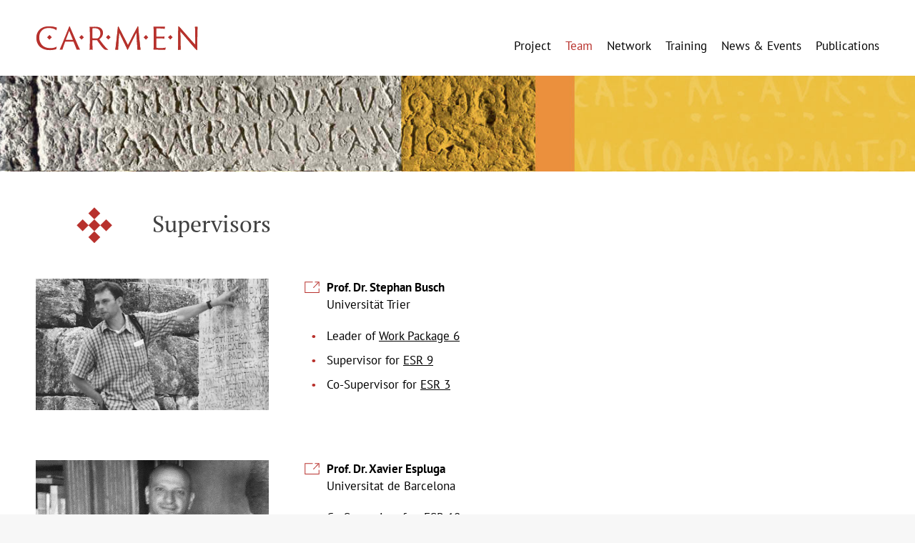

--- FILE ---
content_type: text/html; charset=UTF-8
request_url: https://carmen-itn.eu/supervisors/
body_size: 6456
content:
<!doctype html>
<html lang="en">
    <head>
                    <title>CARMEN - Supervisors</title><link rel="preload" data-rocket-preload as="image" href="https://carmen-itn.eu/wp-content/uploads/2020/11/hero-small-1-600x0-c-default_team-991x0-c-default.jpg" media="(max-width:991px)" fetchpriority="high">
<meta charset="UTF-8">
<meta http-equiv="Content-Type" content="text/html"/>
<meta name="viewport" content="width=device-width, initial-scale=1.0">
<link rel="icon" href="https://carmen-itn.eu/wp-content/themes/carmen/img/favicons/favicon.png" type="image/png" />
<link rel="shortcut icon" href="https://carmen-itn.eu/wp-content/themes/carmen/img/favicons/favicon.png" type="image/png" />
<meta property="og:url" content="https://carmen-itn.eu/supervisors/" />
<meta property="og:title" content="Supervisors">
<meta property="og:description" content="Supervisors">
<meta property="og:image" content="https://carmen-itn.eu/wp-content/uploads/2020/11/hero-1-mobile-1260x0-c-default.jpg">

<script src="https://cloud.ccm19.de/app.js?apiKey=99e4ecd5ee654782323e29a3c59e4b2fb075df33618f118a&amp;domain=62f7d8c0a5aa871eb51aebe3&amp;lang=en_US" referrerpolicy="origin"></script>
<meta name='robots' content='max-image-preview:large' />
	<style>img:is([sizes="auto" i], [sizes^="auto," i]) { contain-intrinsic-size: 3000px 1500px }</style>
	
<style id='wp-emoji-styles-inline-css' type='text/css'>

	img.wp-smiley, img.emoji {
		display: inline !important;
		border: none !important;
		box-shadow: none !important;
		height: 1em !important;
		width: 1em !important;
		margin: 0 0.07em !important;
		vertical-align: -0.1em !important;
		background: none !important;
		padding: 0 !important;
	}
</style>
<link rel='stylesheet' id='wp-block-library-css' href='https://carmen-itn.eu/wp-includes/css/dist/block-library/style.min.css?ver=6.7.4' type='text/css' media='all' />
<style id='classic-theme-styles-inline-css' type='text/css'>
/*! This file is auto-generated */
.wp-block-button__link{color:#fff;background-color:#32373c;border-radius:9999px;box-shadow:none;text-decoration:none;padding:calc(.667em + 2px) calc(1.333em + 2px);font-size:1.125em}.wp-block-file__button{background:#32373c;color:#fff;text-decoration:none}
</style>
<style id='global-styles-inline-css' type='text/css'>
:root{--wp--preset--aspect-ratio--square: 1;--wp--preset--aspect-ratio--4-3: 4/3;--wp--preset--aspect-ratio--3-4: 3/4;--wp--preset--aspect-ratio--3-2: 3/2;--wp--preset--aspect-ratio--2-3: 2/3;--wp--preset--aspect-ratio--16-9: 16/9;--wp--preset--aspect-ratio--9-16: 9/16;--wp--preset--color--black: #000000;--wp--preset--color--cyan-bluish-gray: #abb8c3;--wp--preset--color--white: #ffffff;--wp--preset--color--pale-pink: #f78da7;--wp--preset--color--vivid-red: #cf2e2e;--wp--preset--color--luminous-vivid-orange: #ff6900;--wp--preset--color--luminous-vivid-amber: #fcb900;--wp--preset--color--light-green-cyan: #7bdcb5;--wp--preset--color--vivid-green-cyan: #00d084;--wp--preset--color--pale-cyan-blue: #8ed1fc;--wp--preset--color--vivid-cyan-blue: #0693e3;--wp--preset--color--vivid-purple: #9b51e0;--wp--preset--gradient--vivid-cyan-blue-to-vivid-purple: linear-gradient(135deg,rgba(6,147,227,1) 0%,rgb(155,81,224) 100%);--wp--preset--gradient--light-green-cyan-to-vivid-green-cyan: linear-gradient(135deg,rgb(122,220,180) 0%,rgb(0,208,130) 100%);--wp--preset--gradient--luminous-vivid-amber-to-luminous-vivid-orange: linear-gradient(135deg,rgba(252,185,0,1) 0%,rgba(255,105,0,1) 100%);--wp--preset--gradient--luminous-vivid-orange-to-vivid-red: linear-gradient(135deg,rgba(255,105,0,1) 0%,rgb(207,46,46) 100%);--wp--preset--gradient--very-light-gray-to-cyan-bluish-gray: linear-gradient(135deg,rgb(238,238,238) 0%,rgb(169,184,195) 100%);--wp--preset--gradient--cool-to-warm-spectrum: linear-gradient(135deg,rgb(74,234,220) 0%,rgb(151,120,209) 20%,rgb(207,42,186) 40%,rgb(238,44,130) 60%,rgb(251,105,98) 80%,rgb(254,248,76) 100%);--wp--preset--gradient--blush-light-purple: linear-gradient(135deg,rgb(255,206,236) 0%,rgb(152,150,240) 100%);--wp--preset--gradient--blush-bordeaux: linear-gradient(135deg,rgb(254,205,165) 0%,rgb(254,45,45) 50%,rgb(107,0,62) 100%);--wp--preset--gradient--luminous-dusk: linear-gradient(135deg,rgb(255,203,112) 0%,rgb(199,81,192) 50%,rgb(65,88,208) 100%);--wp--preset--gradient--pale-ocean: linear-gradient(135deg,rgb(255,245,203) 0%,rgb(182,227,212) 50%,rgb(51,167,181) 100%);--wp--preset--gradient--electric-grass: linear-gradient(135deg,rgb(202,248,128) 0%,rgb(113,206,126) 100%);--wp--preset--gradient--midnight: linear-gradient(135deg,rgb(2,3,129) 0%,rgb(40,116,252) 100%);--wp--preset--font-size--small: 13px;--wp--preset--font-size--medium: 20px;--wp--preset--font-size--large: 36px;--wp--preset--font-size--x-large: 42px;--wp--preset--spacing--20: 0.44rem;--wp--preset--spacing--30: 0.67rem;--wp--preset--spacing--40: 1rem;--wp--preset--spacing--50: 1.5rem;--wp--preset--spacing--60: 2.25rem;--wp--preset--spacing--70: 3.38rem;--wp--preset--spacing--80: 5.06rem;--wp--preset--shadow--natural: 6px 6px 9px rgba(0, 0, 0, 0.2);--wp--preset--shadow--deep: 12px 12px 50px rgba(0, 0, 0, 0.4);--wp--preset--shadow--sharp: 6px 6px 0px rgba(0, 0, 0, 0.2);--wp--preset--shadow--outlined: 6px 6px 0px -3px rgba(255, 255, 255, 1), 6px 6px rgba(0, 0, 0, 1);--wp--preset--shadow--crisp: 6px 6px 0px rgba(0, 0, 0, 1);}:where(.is-layout-flex){gap: 0.5em;}:where(.is-layout-grid){gap: 0.5em;}body .is-layout-flex{display: flex;}.is-layout-flex{flex-wrap: wrap;align-items: center;}.is-layout-flex > :is(*, div){margin: 0;}body .is-layout-grid{display: grid;}.is-layout-grid > :is(*, div){margin: 0;}:where(.wp-block-columns.is-layout-flex){gap: 2em;}:where(.wp-block-columns.is-layout-grid){gap: 2em;}:where(.wp-block-post-template.is-layout-flex){gap: 1.25em;}:where(.wp-block-post-template.is-layout-grid){gap: 1.25em;}.has-black-color{color: var(--wp--preset--color--black) !important;}.has-cyan-bluish-gray-color{color: var(--wp--preset--color--cyan-bluish-gray) !important;}.has-white-color{color: var(--wp--preset--color--white) !important;}.has-pale-pink-color{color: var(--wp--preset--color--pale-pink) !important;}.has-vivid-red-color{color: var(--wp--preset--color--vivid-red) !important;}.has-luminous-vivid-orange-color{color: var(--wp--preset--color--luminous-vivid-orange) !important;}.has-luminous-vivid-amber-color{color: var(--wp--preset--color--luminous-vivid-amber) !important;}.has-light-green-cyan-color{color: var(--wp--preset--color--light-green-cyan) !important;}.has-vivid-green-cyan-color{color: var(--wp--preset--color--vivid-green-cyan) !important;}.has-pale-cyan-blue-color{color: var(--wp--preset--color--pale-cyan-blue) !important;}.has-vivid-cyan-blue-color{color: var(--wp--preset--color--vivid-cyan-blue) !important;}.has-vivid-purple-color{color: var(--wp--preset--color--vivid-purple) !important;}.has-black-background-color{background-color: var(--wp--preset--color--black) !important;}.has-cyan-bluish-gray-background-color{background-color: var(--wp--preset--color--cyan-bluish-gray) !important;}.has-white-background-color{background-color: var(--wp--preset--color--white) !important;}.has-pale-pink-background-color{background-color: var(--wp--preset--color--pale-pink) !important;}.has-vivid-red-background-color{background-color: var(--wp--preset--color--vivid-red) !important;}.has-luminous-vivid-orange-background-color{background-color: var(--wp--preset--color--luminous-vivid-orange) !important;}.has-luminous-vivid-amber-background-color{background-color: var(--wp--preset--color--luminous-vivid-amber) !important;}.has-light-green-cyan-background-color{background-color: var(--wp--preset--color--light-green-cyan) !important;}.has-vivid-green-cyan-background-color{background-color: var(--wp--preset--color--vivid-green-cyan) !important;}.has-pale-cyan-blue-background-color{background-color: var(--wp--preset--color--pale-cyan-blue) !important;}.has-vivid-cyan-blue-background-color{background-color: var(--wp--preset--color--vivid-cyan-blue) !important;}.has-vivid-purple-background-color{background-color: var(--wp--preset--color--vivid-purple) !important;}.has-black-border-color{border-color: var(--wp--preset--color--black) !important;}.has-cyan-bluish-gray-border-color{border-color: var(--wp--preset--color--cyan-bluish-gray) !important;}.has-white-border-color{border-color: var(--wp--preset--color--white) !important;}.has-pale-pink-border-color{border-color: var(--wp--preset--color--pale-pink) !important;}.has-vivid-red-border-color{border-color: var(--wp--preset--color--vivid-red) !important;}.has-luminous-vivid-orange-border-color{border-color: var(--wp--preset--color--luminous-vivid-orange) !important;}.has-luminous-vivid-amber-border-color{border-color: var(--wp--preset--color--luminous-vivid-amber) !important;}.has-light-green-cyan-border-color{border-color: var(--wp--preset--color--light-green-cyan) !important;}.has-vivid-green-cyan-border-color{border-color: var(--wp--preset--color--vivid-green-cyan) !important;}.has-pale-cyan-blue-border-color{border-color: var(--wp--preset--color--pale-cyan-blue) !important;}.has-vivid-cyan-blue-border-color{border-color: var(--wp--preset--color--vivid-cyan-blue) !important;}.has-vivid-purple-border-color{border-color: var(--wp--preset--color--vivid-purple) !important;}.has-vivid-cyan-blue-to-vivid-purple-gradient-background{background: var(--wp--preset--gradient--vivid-cyan-blue-to-vivid-purple) !important;}.has-light-green-cyan-to-vivid-green-cyan-gradient-background{background: var(--wp--preset--gradient--light-green-cyan-to-vivid-green-cyan) !important;}.has-luminous-vivid-amber-to-luminous-vivid-orange-gradient-background{background: var(--wp--preset--gradient--luminous-vivid-amber-to-luminous-vivid-orange) !important;}.has-luminous-vivid-orange-to-vivid-red-gradient-background{background: var(--wp--preset--gradient--luminous-vivid-orange-to-vivid-red) !important;}.has-very-light-gray-to-cyan-bluish-gray-gradient-background{background: var(--wp--preset--gradient--very-light-gray-to-cyan-bluish-gray) !important;}.has-cool-to-warm-spectrum-gradient-background{background: var(--wp--preset--gradient--cool-to-warm-spectrum) !important;}.has-blush-light-purple-gradient-background{background: var(--wp--preset--gradient--blush-light-purple) !important;}.has-blush-bordeaux-gradient-background{background: var(--wp--preset--gradient--blush-bordeaux) !important;}.has-luminous-dusk-gradient-background{background: var(--wp--preset--gradient--luminous-dusk) !important;}.has-pale-ocean-gradient-background{background: var(--wp--preset--gradient--pale-ocean) !important;}.has-electric-grass-gradient-background{background: var(--wp--preset--gradient--electric-grass) !important;}.has-midnight-gradient-background{background: var(--wp--preset--gradient--midnight) !important;}.has-small-font-size{font-size: var(--wp--preset--font-size--small) !important;}.has-medium-font-size{font-size: var(--wp--preset--font-size--medium) !important;}.has-large-font-size{font-size: var(--wp--preset--font-size--large) !important;}.has-x-large-font-size{font-size: var(--wp--preset--font-size--x-large) !important;}
:where(.wp-block-post-template.is-layout-flex){gap: 1.25em;}:where(.wp-block-post-template.is-layout-grid){gap: 1.25em;}
:where(.wp-block-columns.is-layout-flex){gap: 2em;}:where(.wp-block-columns.is-layout-grid){gap: 2em;}
:root :where(.wp-block-pullquote){font-size: 1.5em;line-height: 1.6;}
</style>
<link rel='stylesheet' id='bootstrap-style-css' href='https://carmen-itn.eu/wp-content/themes/carmen/css/bootstrap.min.css?ver=6.7.4' type='text/css' media='all' />
<link rel='stylesheet' id='owl-style-css' href='https://carmen-itn.eu/wp-content/themes/carmen/css/owl.carousel.min.css?ver=6.7.4' type='text/css' media='all' />
<link rel='stylesheet' id='page-style-css' href='https://carmen-itn.eu/wp-content/themes/carmen/css/page.min.css?ver=6.7.4' type='text/css' media='all' />
<script type="text/javascript" src="https://carmen-itn.eu/wp-includes/js/jquery/jquery.min.js?ver=3.7.1" id="jquery-core-js"></script>
<script type="text/javascript" src="https://carmen-itn.eu/wp-includes/js/jquery/jquery-migrate.min.js?ver=3.4.1" id="jquery-migrate-js"></script>
<script type="text/javascript" src="https://carmen-itn.eu/wp-content/themes/carmen/js/bootstrap.bundle.min.js?ver=6.7.4" id="bootstrap-script-js"></script>
<script type="text/javascript" src="https://carmen-itn.eu/wp-content/themes/carmen/js/owl.carousel.min.js?ver=6.7.4" id="owl-script-js"></script>
<script type="text/javascript" src="https://carmen-itn.eu/wp-content/themes/carmen/js/page.min.js?ver=6.7.4" id="page-script-js"></script>
<link rel="https://api.w.org/" href="https://carmen-itn.eu/wp-json/" /><link rel="alternate" title="JSON" type="application/json" href="https://carmen-itn.eu/wp-json/wp/v2/pages/1337" /><link rel="EditURI" type="application/rsd+xml" title="RSD" href="https://carmen-itn.eu/xmlrpc.php?rsd" />
<meta name="generator" content="WordPress 6.7.4" />
<link rel="canonical" href="https://carmen-itn.eu/supervisors/" />
<link rel='shortlink' href='https://carmen-itn.eu/?p=1337' />
<link rel="alternate" title="oEmbed (JSON)" type="application/json+oembed" href="https://carmen-itn.eu/wp-json/oembed/1.0/embed?url=https%3A%2F%2Fcarmen-itn.eu%2Fsupervisors%2F" />
<link rel="alternate" title="oEmbed (XML)" type="text/xml+oembed" href="https://carmen-itn.eu/wp-json/oembed/1.0/embed?url=https%3A%2F%2Fcarmen-itn.eu%2Fsupervisors%2F&#038;format=xml" />

            <meta name="generator" content="WP Rocket 3.17.3.1" data-wpr-features="wpr_oci wpr_desktop" /></head>
    

    <body class="page-template-default page page-id-1337">
        <div  class="container-wrapper">

            <header >
                                    
    <div  class="container-fluid section-wrapper py-0">
        <nav class="navbar navbar-expand-lg">

                          <a class="navbar-brand" href="https://carmen-itn.eu">
                                    <img class="navbar-logo" src="https://carmen-itn.eu/wp-content/themes/carmen/img/carmen_logo.svg">
                                </a>
            
            <div class="toggler-items">
                <div class="navbar-toggler" data-toggle="collapse" data-target="#navbarNavDropdown" tabindex="0" role="button">
                    <img class="navbar-toggler-img" src="https://carmen-itn.eu/wp-content/themes/carmen/img/icons/icon_menu_dark_grey.svg">
                </div>

                            </div>

            
                        

            <div class="collapse navbar-collapse" id="navbarNavDropdown">
               <div class="navbar-nav">
                                                                        <div class="dropdown">
                                <a class="dropdown-toggle main-nav-item category-projects menu-item menu-item-type-custom menu-item-object-custom menu-item-1040 menu-item-has-children" href="#" data-toggle="dropdown">Project</a>

                                <div class="dropdown-menu">
                                                                            <a class="dropdown-item  menu-item menu-item-type-post_type menu-item-object-page menu-item-1755" href="https://carmen-itn.eu/project-description/">Description</a>
                                                                            <a class="dropdown-item  menu-item menu-item-type-post_type menu-item-object-page menu-item-1577" href="https://carmen-itn.eu/objectives/">Objectives</a>
                                                                            <a class="dropdown-item category-projects menu-item menu-item-type-post_type menu-item-object-page menu-item-1517" href="https://carmen-itn.eu/research-projects-overview/">Research Projects</a>
                                                                            <a class="dropdown-item  menu-item menu-item-type-post_type menu-item-object-page menu-item-1838" href="https://carmen-itn.eu/work-packages/">Work Packages</a>
                                                                    </div>
                            </div>

                                                                                                <div class="dropdown">
                                <a class="dropdown-toggle main-nav-item  menu-item menu-item-type-custom menu-item-object-custom current-menu-ancestor current-menu-parent active menu-item-1082 menu-item-has-children" href="#" data-toggle="dropdown">Team</a>

                                <div class="dropdown-menu">
                                                                            <a class="dropdown-item  menu-item menu-item-type-post_type menu-item-object-page menu-item-1960" href="https://carmen-itn.eu/early-stage-researchers/">Early Stage Researchers</a>
                                                                            <a class="dropdown-item  menu-item menu-item-type-post_type menu-item-object-page current-menu-item page_item page-item-1337 current_page_item active menu-item-1520" href="https://carmen-itn.eu/supervisors/">Supervisors</a>
                                                                            <a class="dropdown-item  menu-item menu-item-type-post_type menu-item-object-page menu-item-1675" href="https://carmen-itn.eu/management/">Management</a>
                                                                    </div>
                            </div>

                                                                                                <div class="dropdown">
                                <a class="dropdown-toggle main-nav-item  menu-item menu-item-type-custom menu-item-object-custom menu-item-1085 menu-item-has-children" href="#" data-toggle="dropdown">Network</a>

                                <div class="dropdown-menu">
                                                                            <a class="dropdown-item  menu-item menu-item-type-post_type menu-item-object-page menu-item-1518" href="https://carmen-itn.eu/consortium/">Consortium</a>
                                                                            <a class="dropdown-item  menu-item menu-item-type-post_type menu-item-object-page menu-item-1761" href="https://carmen-itn.eu/partner-organisations/">Partner Organisations</a>
                                                                            <a class="dropdown-item  menu-item menu-item-type-post_type menu-item-object-page menu-item-1760" href="https://carmen-itn.eu/advisory-board/">Advisory Board</a>
                                                                    </div>
                            </div>

                                                                                                <div class="dropdown">
                                <a class="dropdown-toggle main-nav-item  menu-item menu-item-type-custom menu-item-object-custom menu-item-1089 menu-item-has-children" href="#" data-toggle="dropdown">Training</a>

                                <div class="dropdown-menu">
                                                                            <a class="dropdown-item  menu-item menu-item-type-post_type menu-item-object-page menu-item-1519" href="https://carmen-itn.eu/internships/">Internships</a>
                                                                            <a class="dropdown-item  menu-item menu-item-type-post_type menu-item-object-page menu-item-2058" href="https://carmen-itn.eu/seminars-conferences/">Seminars &#038; Conferences</a>
                                                                            <a class="dropdown-item  menu-item menu-item-type-post_type menu-item-object-page menu-item-2072" href="https://carmen-itn.eu/workshops/">Workshops</a>
                                                                    </div>
                            </div>

                                                                                                <div class="dropdown">
                                <a class="dropdown-toggle main-nav-item  menu-item menu-item-type-custom menu-item-object-custom menu-item-1999 menu-item-has-children" href="#" data-toggle="dropdown">News & Events</a>

                                <div class="dropdown-menu">
                                                                            <a class="dropdown-item  menu-item menu-item-type-post_type menu-item-object-page menu-item-2025" href="https://carmen-itn.eu/newsletter/">Newsletter</a>
                                                                            <a class="dropdown-item  menu-item menu-item-type-post_type menu-item-object-page menu-item-2088" href="https://carmen-itn.eu/network-events/">Network Events</a>
                                                                            <a class="dropdown-item  menu-item menu-item-type-post_type menu-item-object-page menu-item-2093" href="https://carmen-itn.eu/conferences/">Conferences</a>
                                                                    </div>
                            </div>

                                                                                                <div class="dropdown">
                                <a class="dropdown-toggle main-nav-item  menu-item menu-item-type-custom menu-item-object-custom menu-item-2097 menu-item-has-children" href="#" data-toggle="dropdown">Publications</a>

                                <div class="dropdown-menu">
                                                                            <a class="dropdown-item  menu-item menu-item-type-post_type menu-item-object-page menu-item-2098" href="https://carmen-itn.eu/clips-podcasts/">Clips &#038; Podcasts</a>
                                                                            <a class="dropdown-item  menu-item menu-item-type-post_type menu-item-object-page menu-item-2165" href="https://carmen-itn.eu/working-papers/">Working Papers</a>
                                                                            <a class="dropdown-item  menu-item menu-item-type-post_type menu-item-object-page menu-item-2247" href="https://carmen-itn.eu/publications/">Publications</a>
                                                                    </div>
                            </div>

                                                            </div>
            </div>

        </nav>
    </div>
    <script>
      if("ontouchstart" in document.documentElement){
        document.documentElement.className += " touch";
      }
    </script>


              
              
          

  

<section  class="pt-0 pb-0">
  <div class="container-fluid section-wrapper-wide">
    <div class="flagship flagship-text-left flagship-text-normal">
      <div class="flagship-header-img-wrapper">
        <div class="flagship-abdecker no-display">
          <div class="flagship-abdecker-inner">
            <div class="teaser">

            	
    				

    				              
            </div>
          </div>
        </div>
        <div class="flagship-header-img-wrapper-inner">
          <picture>
                          <source media="(max-width:991px)" srcset="https://carmen-itn.eu/wp-content/uploads/2020/11/hero-small-1-600x0-c-default_team-991x0-c-default.jpg">
                        <img fetchpriority="high" src="https://carmen-itn.eu/wp-content/uploads/2020/11/hero-small-1-1400x0-c-default_team-1400x0-c-default.jpg" class="flagship-header-img">
          </picture> 
        </div>
      </div>
    </div>
  </div>
</section>    












                            </header>
            

            <main >
                
 

	

			
												
		<section class="container-fluid section-wrapper-wide bg-cover  bg-white " >
		    
				
								    




   
<div class="narrow-section-with-icon">
	<div class="container-fluid section-wrapper-wide">
	  <div class="section-wrapper">
	    <div class="narrow-section-header-with-icon">
	      <div class="narrow-section-icon-wrapper">
	      	
	      				    <img src="https://carmen-itn.eu/wp-content/uploads/2020/10/cross-icon-50x0-c-default.png" class="narrow-section-icon">
				        
	      </div>
	      <div class="narrow-section-headline-wrapper">

	      	<h1>
		        <span class="super-headline red mb-0 d-block"></span>
		        <span class="mb-5 d-block">Supervisors</span>
	        </h1>

	        <div class="sub-headline">
	          <span><strong></strong></span>
	        </div>
	      </div>
	    </div>
	  </div>
	</div>
</div>
				
				
				
				
				
				
				
				
				
				
				
				
												
												
		    
				
				
				
				
				
				
				
									<div class="section-wrapper">
						<div class="narrow-container">
				    		<div class="py-15"></div>
			    		</div>
					</div>
				
				
				
				
				
				
												
												
		    
				
				
				
				
				
									<div class="section-wrapper">
						<div class="narrow-container">
				    		


    

    
<div class="text-image-combo outbreak-offset-left img-left img-width-default">
	<div class="tic-img-wrapper">
					<img class="img-fluid no-frame" src="https://carmen-itn.eu/wp-content/uploads/2020/11/stephan_busch-876x0-c-default.jpg">
			</div>
	<div class="tic-content-wrapper">
		
		<p><a class="ext" href="https://www.uni-trier.de/universitaet/fachbereiche-faecher/fachbereich-ii/faecher/klassische-philologie/team/wissenschaftliches-personal/professur-latinistik" target="_blank" rel="noopener"><strong>Prof. Dr. Stephan Busch</strong></a> <span class="indent-content">Universität Trier</span></p>
<ul>
<li>Leader of <a href="https://carmen-itn.eu/work-packages/" rel="noopener">Work Package 6</a></li>
<li>Supervisor for <a href="https://carmen-itn.eu/research-project-esr-9/">ESR 9</a></li>
<li>Co-Supervisor for <a href="https://carmen-itn.eu/research-project-esr-3/">ESR 3</a></li>
</ul>

		
		


					


<div class="accordion " id="accordion-781733770">

  	
	

</div>

		


	</div>
</div>			    		</div>
					</div>
				
				
				
				
				
				
				
				
												
												
		    
				
				
				
				
				
				
				
									<div class="section-wrapper">
						<div class="narrow-container">
				    		<div class="py-25"></div>
			    		</div>
					</div>
				
				
				
				
				
				
												
												
		    
				
				
				
				
				
									<div class="section-wrapper">
						<div class="narrow-container">
				    		


    

    
<div class="text-image-combo outbreak-offset-left img-left img-width-default">
	<div class="tic-img-wrapper">
					<img class="img-fluid no-frame" src="https://carmen-itn.eu/wp-content/uploads/2020/12/xavier_espluga-876x0-c-default.jpg">
			</div>
	<div class="tic-content-wrapper">
		
		<p><a class="ext" href="http://stel.ub.edu/llati/es/departamento/xavier-espluga" target="_blank" rel="noopener"><strong>Prof. Dr. Xavier Espluga</strong></a> <span class="indent-content">Universitat de Barcelona </span></p>
<ul>
<li>Co-Supervisor for  <a href="https://carmen-itn.eu/research-project-esr-10/" target="_blank" rel="noopener">ESR 10</a></li>
</ul>

		
		


					


<div class="accordion " id="accordion-153158710">

  	
	

</div>

		


	</div>
</div>			    		</div>
					</div>
				
				
				
				
				
				
				
				
												
												
		    
				
				
				
				
				
				
				
									<div class="section-wrapper">
						<div class="narrow-container">
				    		<div class="py-25"></div>
			    		</div>
					</div>
				
				
				
				
				
				
												
												
		    
				
				
				
				
				
									<div class="section-wrapper">
						<div class="narrow-container">
				    		


    

    
<div class="text-image-combo outbreak-offset-left img-left img-width-default">
	<div class="tic-img-wrapper">
					<img class="img-fluid no-frame" src="https://carmen-itn.eu/wp-content/uploads/2020/11/concepcion_martinez-876x0-c-default.jpg">
			</div>
	<div class="tic-content-wrapper">
		
		<p><a class="ext" href="https://personal.us.es/cfernandez/" target="_blank" rel="noopener"><strong>Prof. Dr. Concepción Fernández Martínez</strong></a> <span class="indent-content">Universidad de Sevilla</span></p>
<ul>
<li>Supervisor for <a href="https://carmen-itn.eu/research-project-esr-2/">ESR 2</a> and <a href="https://carmen-itn.eu/research-project-esr-3/">ESR 3</a></li>
<li>Co-Supervisor for <a href="https://carmen-itn.eu/research-project-esr-1/">ESR 1</a></li>
</ul>

		
		


					


<div class="accordion " id="accordion-1307574657">

  	
	

</div>

		


	</div>
</div>			    		</div>
					</div>
				
				
				
				
				
				
				
				
												
												
		    
				
				
				
				
				
				
				
									<div class="section-wrapper">
						<div class="narrow-container">
				    		<div class="py-25"></div>
			    		</div>
					</div>
				
				
				
				
				
				
												
												
		    
				
				
				
				
				
									<div class="section-wrapper">
						<div class="narrow-container">
				    		


    

    
<div class="text-image-combo outbreak-offset-left img-left img-width-default">
	<div class="tic-img-wrapper">
					<img class="img-fluid no-frame" src="https://carmen-itn.eu/wp-content/uploads/2020/11/gian_gregori-876x0-c-default.jpg">
			</div>
	<div class="tic-content-wrapper">
		
		<p><a class="ext" href="https://www.lettere.uniroma1.it/users/gianluca-gregori" target="_blank" rel="noopener"><strong>Prof. Dr. Gian Luca Gregori</strong></a> <span class="indent-content">Sapienza Università di Roma</span></p>
<ul>
<li>Leader of <a href="https://carmen-itn.eu/work-packages/" rel="noopener">Work Package 4</a></li>
<li>Supervisor for <a href="https://carmen-itn.eu/research-project-esr-1/">ESR 1</a> and <a href="https://carmen-itn.eu/research-project-esr-10/">ESR 10</a></li>
<li>Co-Supervisor for <a href="https://carmen-itn.eu/research-project-esr-9/">ESR 9</a></li>
</ul>

		
		


					


<div class="accordion " id="accordion-2000401231">

  	
	

</div>

		


	</div>
</div>			    		</div>
					</div>
				
				
				
				
				
				
				
				
												
												
		    
				
				
				
				
				
				
				
									<div class="section-wrapper">
						<div class="narrow-container">
				    		<div class="py-25"></div>
			    		</div>
					</div>
				
				
				
				
				
				
												
												
		    
				
				
				
				
				
									<div class="section-wrapper">
						<div class="narrow-container">
				    		


    

    
<div class="text-image-combo outbreak-offset-left img-left img-width-default">
	<div class="tic-img-wrapper">
					<img class="img-fluid no-frame" src="https://carmen-itn.eu/wp-content/uploads/2020/11/marietta_horster-876x0-c-default.jpg">
			</div>
	<div class="tic-content-wrapper">
		
		<p><a class="ext" href="https://www.instag.geschichte.uni-mainz.de/univ-prof-dr-marietta-horster/" target="_blank" rel="noopener"><strong>Prof. Dr. Marietta Horster</strong></a> <span class="indent-content">Johannes Gutenberg-Universität Mainz</span></p>
<ul>
<li>Project Coordinator, Leader of <a href="https://carmen-itn.eu/work-packages/">Work Package 1</a></li>
<li>Supervisor for <a href="https://carmen-itn.eu/research-project-esr-5/">ESR 5</a> and <a href="https://carmen-itn.eu/research-project-esr-8/">ESR 8</a></li>
<li>Co-Supervisor for <a href="https://carmen-itn.eu/research-project-esr-4/">ESR 4</a> and <a href="https://carmen-itn.eu/research-project-esr-11/">ESR 11</a></li>
</ul>

		
		


					


<div class="accordion " id="accordion-795975131">

  	
	

</div>

		


	</div>
</div>			    		</div>
					</div>
				
				
				
				
				
				
				
				
												
												
		    
				
				
				
				
				
				
				
									<div class="section-wrapper">
						<div class="narrow-container">
				    		<div class="py-25"></div>
			    		</div>
					</div>
				
				
				
				
				
				
												
												
		    
				
				
				
				
				
									<div class="section-wrapper">
						<div class="narrow-container">
				    		


    

    
<div class="text-image-combo outbreak-offset-left img-left img-width-default">
	<div class="tic-img-wrapper">
					<img class="img-fluid no-frame" src="https://carmen-itn.eu/wp-content/uploads/2020/11/peter_kruschwitz-876x0-c-default.jpg">
			</div>
	<div class="tic-content-wrapper">
		
		<p><a class="ext" href="https://altegeschichte.univie.ac.at/ueber-uns/mitglieder/mitarbeiterinnen/kruschwitz/" target="_blank" rel="noopener"><strong>Prof. Dr. Peter Kruschwitz</strong></a> <span class="indent-content">Universität Wien</span></p>
<ul>
<li>Leader of <a href="https://carmen-itn.eu/work-packages/">Work Package 3</a></li>
<li>Supervisor for <a href="https://carmen-itn.eu/research-project-esr-6/">ESR 6</a></li>
<li>Co-Supervisor for <a href="https://carmen-itn.eu/research-project-esr-2/">ESR 2</a> and <a href="https://carmen-itn.eu/research-project-esr-7/">ESR 7 </a></li>
</ul>

		
		


					


<div class="accordion " id="accordion-1546619551">

  	
	

</div>

		


	</div>
</div>			    		</div>
					</div>
				
				
				
				
				
				
				
				
												
												
		    
				
				
				
				
				
				
				
									<div class="section-wrapper">
						<div class="narrow-container">
				    		<div class="py-25"></div>
			    		</div>
					</div>
				
				
				
				
				
				
												
												
		    
				
				
				
				
				
									<div class="section-wrapper">
						<div class="narrow-container">
				    		


    

    
<div class="text-image-combo outbreak-offset-left img-left img-width-default">
	<div class="tic-img-wrapper">
					<img class="img-fluid no-frame" src="https://carmen-itn.eu/wp-content/uploads/2020/11/sabine_lefebvre-876x0-c-default.jpg">
			</div>
	<div class="tic-content-wrapper">
		
		<p><a class="ext" href="https://artehis.u-bourgogne.fr/equipe/lefebvre-sabine/" target="_blank" rel="noopener"><strong>Prof. Dr. Sabine Lefebvre</strong></a> <span class="indent-content">Université Bourgogne Franche-Comté</span></p>
<ul>
<li>Leader of <a href="https://carmen-itn.eu/work-packages/">Work Package 2</a></li>
<li>Supervisor for <a href="https://carmen-itn.eu/research-project-esr-4/">ESR 4</a></li>
<li>Co-Supervisor for <a href="https://carmen-itn.eu/research-project-esr-6/">ESR 6</a> and <a href="https://carmen-itn.eu/research-project-esr-8/">ESR 8 </a></li>
</ul>

		
		


					


<div class="accordion " id="accordion-534296417">

  	
	

</div>

		


	</div>
</div>			    		</div>
					</div>
				
				
				
				
				
				
				
				
												
												
		    
				
				
				
				
				
				
				
									<div class="section-wrapper">
						<div class="narrow-container">
				    		<div class="py-25"></div>
			    		</div>
					</div>
				
				
				
				
				
				
												
												
		    
				
				
				
				
				
									<div class="section-wrapper">
						<div class="narrow-container">
				    		


    

    
<div class="text-image-combo outbreak-offset-left img-left img-width-default">
	<div class="tic-img-wrapper">
					<img class="img-fluid no-frame" src="https://carmen-itn.eu/wp-content/uploads/2020/12/limon_belen-876x0-c-default.jpg">
			</div>
	<div class="tic-content-wrapper">
		
		<p><a class="ext" href="https://www.us.es/trabaja-en-la-us/directorio/maria-limon-belen" target="_blank" rel="noopener"><strong>Dr. María Limón Belén </strong></a> <span class="indent-content">Universidad de Sevilla</span></p>
<ul>
<li>Leader of <a href="https://carmen-itn.eu/work-packages/">Work Package 5</a></li>
<li>Co-Supervisor for <a href="https://carmen-itn.eu/research-project-esr-1/">ESR 1</a></li>
</ul>

		
		


					


<div class="accordion " id="accordion-1177934473">

  	
	

</div>

		


	</div>
</div>			    		</div>
					</div>
				
				
				
				
				
				
				
				
												
												
		    
				
				
				
				
				
				
				
									<div class="section-wrapper">
						<div class="narrow-container">
				    		<div class="py-25"></div>
			    		</div>
					</div>
				
				
				
				
				
				
												
												
		    
				
				
				
				
				
									<div class="section-wrapper">
						<div class="narrow-container">
				    		


    

    
<div class="text-image-combo outbreak-offset-left img-left img-width-default">
	<div class="tic-img-wrapper">
					<img class="img-fluid no-frame" src="https://carmen-itn.eu/wp-content/uploads/2020/11/thorsten_mattern-876x0-c-default.jpg">
			</div>
	<div class="tic-content-wrapper">
		
		<p><a class="ext" href="https://www.uni-trier.de/index.php?id=50493" target="_blank" rel="noopener"><strong>Prof. Dr. Torsten Mattern</strong></a> <span class="indent-content">Universität Trier</span></p>
<ul>
<li>Co-Supervisor for <a href="https://carmen-itn.eu/research-project-esr-11/">ESR 11</a></li>
</ul>

		
		


					


<div class="accordion " id="accordion-107526365">

  	
	

</div>

		


	</div>
</div>			    		</div>
					</div>
				
				
				
				
				
				
				
				
												
												
		    
				
				
				
				
				
				
				
									<div class="section-wrapper">
						<div class="narrow-container">
				    		<div class="py-25"></div>
			    		</div>
					</div>
				
				
				
				
				
				
												
												
		    
				
				
				
				
				
									<div class="section-wrapper">
						<div class="narrow-container">
				    		


    

    
<div class="text-image-combo outbreak-offset-left img-left img-width-default">
	<div class="tic-img-wrapper">
					<img class="img-fluid no-frame" src="https://carmen-itn.eu/wp-content/uploads/2020/11/maria_iturrospe-876x0-c-default.jpg">
			</div>
	<div class="tic-content-wrapper">
		
		<p><a class="ext" href="https://www.ehu.eus/es/web/doktoregoa/doctorado-ciencias-antiguedad/profesorado?p_redirect=fichaPDI&#038;p_idp=4140" target="_blank" rel="noopener"><strong>Prof. Dr. María Teresa Muñoz García de Iturrospe </strong></a> <span class="indent-content">Universidad del País Vasco</span></p>
<ul>
<li>Leader of <a href="https://carmen-itn.eu/work-packages/">Work Package 7</a></li>
<li>Supervisor for <a href="https://carmen-itn.eu/research-project-esr-7/">ESR 7</a></li>
<li>Co-Supervisor for <a href="https://carmen-itn.eu/research-project-esr-5/">ESR 5</a> and <a href="https://carmen-itn.eu/research-project-esr-9/">ESR 9 </a></li>
</ul>

		
		


					


<div class="accordion " id="accordion-595827689">

  	
	

</div>

		


	</div>
</div>			    		</div>
					</div>
				
				
				
				
				
				
				
				
												
												
		    
				
				
				
				
				
				
				
									<div class="section-wrapper">
						<div class="narrow-container">
				    		<div class="py-25"></div>
			    		</div>
					</div>
				
				
				
				
				
				
												
												
		    
				
				
				
				
				
									<div class="section-wrapper">
						<div class="narrow-container">
				    		


    

    
<div class="text-image-combo outbreak-offset-left img-left img-width-default">
	<div class="tic-img-wrapper">
					<img class="img-fluid no-frame" src="https://carmen-itn.eu/wp-content/uploads/2021/02/marcus_reuter-876x0-c-default.jpg">
			</div>
	<div class="tic-content-wrapper">
		
		<p><a class="ext" rel="noopener"><strong>Dr. Marcus Reuter</strong></a><span class="indent-content">Rheinisches Landesmuseum Trier</span></p>
<ul>
<li>Supervisor for <a href="https://carmen-itn.eu/research-project-esr-11/">ESR 11</a></li>
</ul>

		
		


					


<div class="accordion " id="accordion-465719915">

  	
	

</div>

		


	</div>
</div>			    		</div>
					</div>
				
				
				
				
				
				
				
				
												
												
		    	    </section>
	
	

            </main>
            
            <footer >
                                    
<div  class="container-fluid footer-wrapper section-wrapper pb-0">
	<div class="footer-wrapper-inner">

		<div class="row three-col-layout">
			<div class="col-lg-4 col-sm-6 footer-section footer-section-1">
				

			<div><p><strong>Project Coordination</strong><br />
Prof. Dr. Marietta Horster</p>
<p><strong>Project Management</strong><br />
Dr. Erika Fischer<br />
Laura Kopp-Zimmermann, M.A.</p>
<p><a href="https://www.uni-mainz.de/en/privacy/" target="_blank" rel="noopener">Privacy Policy</a><br />
<a href="#CCM.openWidget">Cookie-Settings</a></p>
</div>
				

			</div>
			<div class="col-lg-4 col-sm-6 footer-section footer-section-2">
				

			<div><p><strong>Johannes Gutenberg-Universität Mainz</strong><br />
FB 07: Geschichts- und Kulturwissenschaften<br />
Historisches Seminar – Alte Geschichte</p>
<p>Welderweg 18 (Philosophicum)<br />
D-55122 Mainz</p>
<p><a href="mailto:carmen-itn@uni-mainz.de">carmen-itn@uni-mainz.de</a></p>
</div>
				

			</div>
			<div class="col-lg-4 col-sm-6 footer-section footer-section-3">
				

			<img class="img-fluid" src="https://carmen-itn.eu/wp-content/uploads/2020/10/footer-logo-img.jpg">
				
			<div><p>The CARMEN project receives funding from the European Union’s Horizon 2020 research and innovation programme under the Marie Skłodowska-Curie grant agreement No. 954689.</p>
</div>
				

			</div>
		</div>

				

	</div>
</div>                            </footer>

        </div>

        
    </body>
</html>

<!-- This website is like a Rocket, isn't it? Performance optimized by WP Rocket. Learn more: https://wp-rocket.me - Debug: cached@1769246265 -->

--- FILE ---
content_type: text/css; charset=utf-8
request_url: https://carmen-itn.eu/wp-content/themes/carmen/css/page.min.css?ver=6.7.4
body_size: 18517
content:
@charset "UTF-8";.m-0{margin:0!important}.ml-0{margin-left:0!important}.mr-0{margin-right:0!important}.mt-0{margin-top:0!important}.mb-0{margin-bottom:0!important}.mx-0{margin-left:0!important;margin-right:0!important}.my-0{margin-top:0!important;margin-bottom:0!important}.m-5{margin:5px!important}.ml-5{margin-left:5px!important}.mr-5{margin-right:5px!important}.mt-5{margin-top:5px!important}.mb-5{margin-bottom:5px!important}.mx-5{margin-left:5px!important;margin-right:5px!important}.my-5{margin-top:5px!important;margin-bottom:5px!important}.m-10{margin:10px!important}.ml-10{margin-left:10px!important}.mr-10{margin-right:10px!important}.mt-10{margin-top:10px!important}.mb-10{margin-bottom:10px!important}.mx-10{margin-left:10px!important;margin-right:10px!important}.my-10{margin-top:10px!important;margin-bottom:10px!important}.m-15{margin:15px!important}.ml-15{margin-left:15px!important}.mr-15{margin-right:15px!important}.mt-15{margin-top:15px!important}.mb-15{margin-bottom:15px!important}.mx-15{margin-left:15px!important;margin-right:15px!important}.my-15{margin-top:15px!important;margin-bottom:15px!important}.m-20{margin:20px!important}.ml-20{margin-left:20px!important}.mr-20{margin-right:20px!important}.mt-20{margin-top:20px!important}.mb-20{margin-bottom:20px!important}.mx-20{margin-left:20px!important;margin-right:20px!important}.my-20{margin-top:20px!important;margin-bottom:20px!important}.m-25{margin:25px!important}.ml-25{margin-left:25px!important}.mr-25{margin-right:25px!important}.mt-25{margin-top:25px!important}.mb-25{margin-bottom:25px!important}.mx-25{margin-left:25px!important;margin-right:25px!important}.my-25{margin-top:25px!important;margin-bottom:25px!important}.m-30{margin:30px!important}.ml-30{margin-left:30px!important}.mr-30{margin-right:30px!important}.mt-30{margin-top:30px!important}.mb-30{margin-bottom:30px!important}.mx-30{margin-left:30px!important;margin-right:30px!important}.my-30{margin-top:30px!important;margin-bottom:30px!important}.m-35{margin:35px!important}.ml-35{margin-left:35px!important}.mr-35{margin-right:35px!important}.mt-35{margin-top:35px!important}.mb-35{margin-bottom:35px!important}.mx-35{margin-left:35px!important;margin-right:35px!important}.my-35{margin-top:35px!important;margin-bottom:35px!important}.m-40{margin:40px!important}.ml-40{margin-left:40px!important}.mr-40{margin-right:40px!important}.mt-40{margin-top:40px!important}.mb-40{margin-bottom:40px!important}.mx-40{margin-left:40px!important;margin-right:40px!important}.my-40{margin-top:40px!important;margin-bottom:40px!important}.m-45{margin:45px!important}.ml-45{margin-left:45px!important}.mr-45{margin-right:45px!important}.mt-45{margin-top:45px!important}.mb-45{margin-bottom:45px!important}.mx-45{margin-left:45px!important;margin-right:45px!important}.my-45{margin-top:45px!important;margin-bottom:45px!important}.m-50{margin:50px!important}.ml-50{margin-left:50px!important}.mr-50{margin-right:50px!important}.mt-50{margin-top:50px!important}.mb-50{margin-bottom:50px!important}.mx-50{margin-left:50px!important;margin-right:50px!important}.my-50{margin-top:50px!important;margin-bottom:50px!important}.m-55{margin:55px!important}.ml-55{margin-left:55px!important}.mr-55{margin-right:55px!important}.mt-55{margin-top:55px!important}.mb-55{margin-bottom:55px!important}.mx-55{margin-left:55px!important;margin-right:55px!important}.my-55{margin-top:55px!important;margin-bottom:55px!important}.m-60{margin:60px!important}.ml-60{margin-left:60px!important}.mr-60{margin-right:60px!important}.mt-60{margin-top:60px!important}.mb-60{margin-bottom:60px!important}.mx-60{margin-left:60px!important;margin-right:60px!important}.my-60{margin-top:60px!important;margin-bottom:60px!important}.m-65{margin:65px!important}.ml-65{margin-left:65px!important}.mr-65{margin-right:65px!important}.mt-65{margin-top:65px!important}.mb-65{margin-bottom:65px!important}.mx-65{margin-left:65px!important;margin-right:65px!important}.my-65{margin-top:65px!important;margin-bottom:65px!important}.m-70{margin:70px!important}.ml-70{margin-left:70px!important}.mr-70{margin-right:70px!important}.mt-70{margin-top:70px!important}.mb-70{margin-bottom:70px!important}.mx-70{margin-left:70px!important;margin-right:70px!important}.my-70{margin-top:70px!important;margin-bottom:70px!important}.m-75{margin:75px!important}.ml-75{margin-left:75px!important}.mr-75{margin-right:75px!important}.mt-75{margin-top:75px!important}.mb-75{margin-bottom:75px!important}.mx-75{margin-left:75px!important;margin-right:75px!important}.my-75{margin-top:75px!important;margin-bottom:75px!important}.m-80{margin:80px!important}.ml-80{margin-left:80px!important}.mr-80{margin-right:80px!important}.mt-80{margin-top:80px!important}.mb-80{margin-bottom:80px!important}.mx-80{margin-left:80px!important;margin-right:80px!important}.my-80{margin-top:80px!important;margin-bottom:80px!important}.m-85{margin:85px!important}.ml-85{margin-left:85px!important}.mr-85{margin-right:85px!important}.mt-85{margin-top:85px!important}.mb-85{margin-bottom:85px!important}.mx-85{margin-left:85px!important;margin-right:85px!important}.my-85{margin-top:85px!important;margin-bottom:85px!important}.m-90{margin:90px!important}.ml-90{margin-left:90px!important}.mr-90{margin-right:90px!important}.mt-90{margin-top:90px!important}.mb-90{margin-bottom:90px!important}.mx-90{margin-left:90px!important;margin-right:90px!important}.my-90{margin-top:90px!important;margin-bottom:90px!important}.m-95{margin:95px!important}.ml-95{margin-left:95px!important}.mr-95{margin-right:95px!important}.mt-95{margin-top:95px!important}.mb-95{margin-bottom:95px!important}.mx-95{margin-left:95px!important;margin-right:95px!important}.my-95{margin-top:95px!important;margin-bottom:95px!important}.m-100{margin:100px!important}.ml-100{margin-left:100px!important}.mr-100{margin-right:100px!important}.mt-100{margin-top:100px!important}.mb-100{margin-bottom:100px!important}.mx-100{margin-left:100px!important;margin-right:100px!important}.my-100{margin-top:100px!important;margin-bottom:100px!important}.p-0{padding:0!important}.pl-0{padding-left:0!important}.pr-0{padding-right:0!important}.pt-0{padding-top:0!important}.pb-0{padding-bottom:0!important}.px-0{padding-left:0!important;padding-right:0!important}.py-0{padding-top:0!important;padding-bottom:0!important}.p-5{padding:5px!important}.pl-5{padding-left:5px!important}.pr-5{padding-right:5px!important}.pt-5{padding-top:5px!important}.pb-5{padding-bottom:5px!important}.px-5{padding-left:5px!important;padding-right:5px!important}.py-5{padding-top:5px!important;padding-bottom:5px!important}.p-10{padding:10px!important}.pl-10{padding-left:10px!important}.pr-10{padding-right:10px!important}.pt-10{padding-top:10px!important}.pb-10{padding-bottom:10px!important}.px-10{padding-left:10px!important;padding-right:10px!important}.py-10{padding-top:10px!important;padding-bottom:10px!important}.p-15{padding:15px!important}.pl-15{padding-left:15px!important}.pr-15{padding-right:15px!important}.pt-15{padding-top:15px!important}.pb-15{padding-bottom:15px!important}.px-15{padding-left:15px!important;padding-right:15px!important}.py-15{padding-top:15px!important;padding-bottom:15px!important}.p-20{padding:20px!important}.pl-20{padding-left:20px!important}.pr-20{padding-right:20px!important}.pt-20{padding-top:20px!important}.pb-20{padding-bottom:20px!important}.px-20{padding-left:20px!important;padding-right:20px!important}.py-20{padding-top:20px!important;padding-bottom:20px!important}.p-25{padding:25px!important}.pl-25{padding-left:25px!important}.pr-25{padding-right:25px!important}.pt-25{padding-top:25px!important}.pb-25{padding-bottom:25px!important}.px-25{padding-left:25px!important;padding-right:25px!important}.py-25{padding-top:25px!important;padding-bottom:25px!important}.p-30{padding:30px!important}.pl-30{padding-left:30px!important}.pr-30{padding-right:30px!important}.pt-30{padding-top:30px!important}.pb-30{padding-bottom:30px!important}.px-30{padding-left:30px!important;padding-right:30px!important}.py-30{padding-top:30px!important;padding-bottom:30px!important}.p-35{padding:35px!important}.pl-35{padding-left:35px!important}.pr-35{padding-right:35px!important}.pt-35{padding-top:35px!important}.pb-35{padding-bottom:35px!important}.px-35{padding-left:35px!important;padding-right:35px!important}.py-35{padding-top:35px!important;padding-bottom:35px!important}.p-40{padding:40px!important}.pl-40{padding-left:40px!important}.pr-40{padding-right:40px!important}.pt-40{padding-top:40px!important}.pb-40{padding-bottom:40px!important}.px-40{padding-left:40px!important;padding-right:40px!important}.py-40{padding-top:40px!important;padding-bottom:40px!important}.p-45{padding:45px!important}.pl-45{padding-left:45px!important}.pr-45{padding-right:45px!important}.pt-45{padding-top:45px!important}.pb-45{padding-bottom:45px!important}.px-45{padding-left:45px!important;padding-right:45px!important}.py-45{padding-top:45px!important;padding-bottom:45px!important}.p-50{padding:50px!important}.pl-50{padding-left:50px!important}.pr-50{padding-right:50px!important}.pt-50{padding-top:50px!important}.pb-50{padding-bottom:50px!important}.px-50{padding-left:50px!important;padding-right:50px!important}.py-50{padding-top:50px!important;padding-bottom:50px!important}.p-55{padding:55px!important}.pl-55{padding-left:55px!important}.pr-55{padding-right:55px!important}.pt-55{padding-top:55px!important}.pb-55{padding-bottom:55px!important}.px-55{padding-left:55px!important;padding-right:55px!important}.py-55{padding-top:55px!important;padding-bottom:55px!important}.p-60{padding:60px!important}.pl-60{padding-left:60px!important}.pr-60{padding-right:60px!important}.pt-60{padding-top:60px!important}.pb-60{padding-bottom:60px!important}.px-60{padding-left:60px!important;padding-right:60px!important}.py-60{padding-top:60px!important;padding-bottom:60px!important}.p-65{padding:65px!important}.pl-65{padding-left:65px!important}.pr-65{padding-right:65px!important}.pt-65{padding-top:65px!important}.pb-65{padding-bottom:65px!important}.px-65{padding-left:65px!important;padding-right:65px!important}.py-65{padding-top:65px!important;padding-bottom:65px!important}.p-70{padding:70px!important}.pl-70{padding-left:70px!important}.pr-70{padding-right:70px!important}.pt-70{padding-top:70px!important}.pb-70{padding-bottom:70px!important}.px-70{padding-left:70px!important;padding-right:70px!important}.py-70{padding-top:70px!important;padding-bottom:70px!important}.p-75{padding:75px!important}.pl-75{padding-left:75px!important}.pr-75{padding-right:75px!important}.pt-75{padding-top:75px!important}.pb-75{padding-bottom:75px!important}.px-75{padding-left:75px!important;padding-right:75px!important}.py-75{padding-top:75px!important;padding-bottom:75px!important}.p-80{padding:80px!important}.pl-80{padding-left:80px!important}.pr-80{padding-right:80px!important}.pt-80{padding-top:80px!important}.pb-80{padding-bottom:80px!important}.px-80{padding-left:80px!important;padding-right:80px!important}.py-80{padding-top:80px!important;padding-bottom:80px!important}.p-85{padding:85px!important}.pl-85{padding-left:85px!important}.pr-85{padding-right:85px!important}.pt-85{padding-top:85px!important}.pb-85{padding-bottom:85px!important}.px-85{padding-left:85px!important;padding-right:85px!important}.py-85{padding-top:85px!important;padding-bottom:85px!important}.p-90{padding:90px!important}.pl-90{padding-left:90px!important}.pr-90{padding-right:90px!important}.pt-90{padding-top:90px!important}.pb-90{padding-bottom:90px!important}.px-90{padding-left:90px!important;padding-right:90px!important}.py-90{padding-top:90px!important;padding-bottom:90px!important}.p-95{padding:95px!important}.pl-95{padding-left:95px!important}.pr-95{padding-right:95px!important}.pt-95{padding-top:95px!important}.pb-95{padding-bottom:95px!important}.px-95{padding-left:95px!important;padding-right:95px!important}.py-95{padding-top:95px!important;padding-bottom:95px!important}.p-100{padding:100px!important}.pl-100{padding-left:100px!important}.pr-100{padding-right:100px!important}.pt-100{padding-top:100px!important}.pb-100{padding-bottom:100px!important}.px-100{padding-left:100px!important;padding-right:100px!important}.py-100{padding-top:100px!important;padding-bottom:100px!important}@font-face{font-family:"PT Sans";font-style:normal;font-weight:400;src:local("PT Sans"),local("PTSans-Regular"),url(../fonts/pt-sans-v12-latin-ext_latin-regular.woff2) format("woff2"),url(../fonts/pt-sans-v12-latin-ext_latin-regular.woff) format("woff")}@font-face{font-family:"PT Sans";font-style:italic;font-weight:400;src:local("PT Sans Italic"),local("PTSans-Italic"),url(../fonts/pt-sans-v12-latin-ext_latin-italic.woff2) format("woff2"),url(../fonts/pt-sans-v12-latin-ext_latin-italic.woff) format("woff")}@font-face{font-family:"PT Sans";font-style:normal;font-weight:700;src:local("PT Sans Bold"),local("PTSans-Bold"),url(../fonts/pt-sans-v12-latin-ext_latin-700.woff2) format("woff2"),url(../fonts/pt-sans-v12-latin-ext_latin-700.woff) format("woff")}@font-face{font-family:"PT Sans";font-style:italic;font-weight:700;src:local("PT Sans Bold Italic"),local("PTSans-BoldItalic"),url(../fonts/pt-sans-v12-latin-ext_latin-700italic.woff2) format("woff2"),url(../fonts/pt-sans-v12-latin-ext_latin-700italic.woff) format("woff")}@font-face{font-family:"PT Serif";font-style:normal;font-weight:400;src:local("PT Serif"),local("PTSerif-Regular"),url(../fonts/pt-serif-v12-latin-ext_latin-regular.woff2) format("woff2"),url(../fonts/pt-serif-v12-latin-ext_latin-regular.woff) format("woff")}@font-face{font-family:"PT Serif";font-style:italic;font-weight:400;src:local("PT Serif Italic"),local("PTSerif-Italic"),url(../fonts/pt-serif-v12-latin-ext_latin-italic.woff2) format("woff2"),url(../fonts/pt-serif-v12-latin-ext_latin-italic.woff) format("woff")}@font-face{font-family:"PT Serif";font-style:normal;font-weight:700;src:local("PT Serif Bold"),local("PTSerif-Bold"),url(../fonts/pt-serif-v12-latin-ext_latin-700.woff2) format("woff2"),url(../fonts/pt-serif-v12-latin-ext_latin-700.woff) format("woff")}@font-face{font-family:"PT Serif";font-style:italic;font-weight:700;src:local("PT Serif Bold Italic"),local("PTSerif-BoldItalic"),url(../fonts/pt-serif-v12-latin-ext_latin-700italic.woff2) format("woff2"),url(../fonts/pt-serif-v12-latin-ext_latin-700italic.woff) format("woff")}@font-face{font-family:"Source Sans Pro Bold";src:url(../fonts/sourcesanspro-bold-woff2.woff2) format("woff2"),url(../fonts/sourcesanspro-bold-woff.woff) format("woff");font-weight:400;font-style:normal;font-display:swap}@font-face{font-family:"Source Sans Pro Regular";src:url(../fonts/sourcesanspro-regular-woff2.woff2) format("woff2"),url(../fonts/sourcesanspro-regular-woff.woff) format("woff");font-weight:400;font-style:normal;font-display:swap}@font-face{font-family:"Nexa Rust Sans Book";src:url(../fonts/nexarustsans-book-woff2.woff2) format("woff2"),url(../fonts/nexarustsans-book-woff.woff) format("woff");font-style:normal;font-weight:400;font-display:swap}@font-face{font-family:"Nexa Rust Sans Black";src:url(../fonts/nexarustsans-black-woff2.woff2) format("woff2"),url(../fonts/nexarustsans-black-woff.woff) format("woff");font-style:normal;font-weight:400;font-display:swap}@font-face{font-family:"Nexa Rust Sans Black 01";src:url(../fonts/nexarustsans-black01-woff2.woff2) format("woff2"),url(../fonts/nexarustsans-black01-woff.woff) format("woff");font-style:normal;font-weight:400;font-display:swap}.fa,.fab,.fal,.far,.fas{-moz-osx-font-smoothing:grayscale;-webkit-font-smoothing:antialiased;display:inline-block;font-style:normal;font-variant:normal;text-rendering:auto;line-height:1}.fa-lg{font-size:1.33333em;line-height:.75em;vertical-align:-.0667em}.fa-xs{font-size:.75em}.fa-sm{font-size:.875em}.fa-1x{font-size:1em}.fa-2x{font-size:2em}.fa-3x{font-size:3em}.fa-4x{font-size:4em}.fa-5x{font-size:5em}.fa-6x{font-size:6em}.fa-7x{font-size:7em}.fa-8x{font-size:8em}.fa-9x{font-size:9em}.fa-10x{font-size:10em}.fa-fw{text-align:center;width:1.25em}.fa-ul{list-style-type:none;margin-left:2.5em;padding-left:0}.fa-ul>li{position:relative}.fa-li{left:-2em;position:absolute;text-align:center;width:2em;line-height:inherit}.fa-border{border:solid .08em #eee;border-radius:.1em;padding:.2em .25em .15em}.fa-pull-left{float:left}.fa-pull-right{float:right}.fa.fa-pull-left,.fab.fa-pull-left,.fal.fa-pull-left,.far.fa-pull-left,.fas.fa-pull-left{margin-right:.3em}.fa.fa-pull-right,.fab.fa-pull-right,.fal.fa-pull-right,.far.fa-pull-right,.fas.fa-pull-right{margin-left:.3em}.fa-spin{animation:fa-spin 2s infinite linear}.fa-pulse{animation:fa-spin 1s infinite steps(8)}@keyframes fa-spin{0%{transform:rotate(0)}100%{transform:rotate(360deg)}}.fa-rotate-90{-ms-transform:rotate(90deg);transform:rotate(90deg)}.fa-rotate-180{-ms-transform:rotate(180deg);transform:rotate(180deg)}.fa-rotate-270{-ms-transform:rotate(270deg);transform:rotate(270deg)}.fa-flip-horizontal{-ms-transform:scale(-1,1);transform:scale(-1,1)}.fa-flip-vertical{-ms-transform:scale(1,-1);transform:scale(1,-1)}.fa-flip-both,.fa-flip-horizontal.fa-flip-vertical{-ms-transform:scale(-1,-1);transform:scale(-1,-1)}:root .fa-flip-both,:root .fa-flip-horizontal,:root .fa-flip-vertical,:root .fa-rotate-180,:root .fa-rotate-270,:root .fa-rotate-90{filter:none}.fa-stack{display:inline-block;height:2em;line-height:2em;position:relative;vertical-align:middle;width:2.5em}.fa-stack-1x,.fa-stack-2x{left:0;position:absolute;text-align:center;width:100%}.fa-stack-1x{line-height:inherit}.fa-stack-2x{font-size:2em}.fa-inverse{color:#fff}.fa-500px:before{content:""}.fa-accessible-icon:before{content:""}.fa-accusoft:before{content:""}.fa-acquisitions-incorporated:before{content:""}.fa-ad:before{content:""}.fa-address-book:before{content:""}.fa-address-card:before{content:""}.fa-adjust:before{content:""}.fa-adn:before{content:""}.fa-adobe:before{content:""}.fa-adversal:before{content:""}.fa-affiliatetheme:before{content:""}.fa-air-freshener:before{content:""}.fa-algolia:before{content:""}.fa-align-center:before{content:""}.fa-align-justify:before{content:""}.fa-align-left:before{content:""}.fa-align-right:before{content:""}.fa-alipay:before{content:""}.fa-allergies:before{content:""}.fa-amazon:before{content:""}.fa-amazon-pay:before{content:""}.fa-ambulance:before{content:""}.fa-american-sign-language-interpreting:before{content:""}.fa-amilia:before{content:""}.fa-anchor:before{content:""}.fa-android:before{content:""}.fa-angellist:before{content:""}.fa-angle-double-down:before{content:""}.fa-angle-double-left:before{content:""}.fa-angle-double-right:before{content:""}.fa-angle-double-up:before{content:""}.fa-angle-down:before{content:""}.fa-angle-left:before{content:""}.fa-angle-right:before{content:""}.fa-angle-up:before{content:""}.fa-angry:before{content:""}.fa-angrycreative:before{content:""}.fa-angular:before{content:""}.fa-ankh:before{content:""}.fa-app-store:before{content:""}.fa-app-store-ios:before{content:""}.fa-apper:before{content:""}.fa-apple:before{content:""}.fa-apple-alt:before{content:""}.fa-apple-pay:before{content:""}.fa-archive:before{content:""}.fa-archway:before{content:""}.fa-arrow-alt-circle-down:before{content:""}.fa-arrow-alt-circle-left:before{content:""}.fa-arrow-alt-circle-right:before{content:""}.fa-arrow-alt-circle-up:before{content:""}.fa-arrow-circle-down:before{content:""}.fa-arrow-circle-left:before{content:""}.fa-arrow-circle-right:before{content:""}.fa-arrow-circle-up:before{content:""}.fa-arrow-down:before{content:""}.fa-arrow-left:before{content:""}.fa-arrow-right:before{content:""}.fa-arrow-up:before{content:""}.fa-arrows-alt:before{content:""}.fa-arrows-alt-h:before{content:""}.fa-arrows-alt-v:before{content:""}.fa-artstation:before{content:""}.fa-assistive-listening-systems:before{content:""}.fa-asterisk:before{content:""}.fa-asymmetrik:before{content:""}.fa-at:before{content:""}.fa-atlas:before{content:""}.fa-atlassian:before{content:""}.fa-atom:before{content:""}.fa-audible:before{content:""}.fa-audio-description:before{content:""}.fa-autoprefixer:before{content:""}.fa-avianex:before{content:""}.fa-aviato:before{content:""}.fa-award:before{content:""}.fa-aws:before{content:""}.fa-baby:before{content:""}.fa-baby-carriage:before{content:""}.fa-backspace:before{content:""}.fa-backward:before{content:""}.fa-bacon:before{content:""}.fa-balance-scale:before{content:""}.fa-ban:before{content:""}.fa-band-aid:before{content:""}.fa-bandcamp:before{content:""}.fa-barcode:before{content:""}.fa-bars:before{content:""}.fa-baseball-ball:before{content:""}.fa-basketball-ball:before{content:""}.fa-bath:before{content:""}.fa-battery-empty:before{content:""}.fa-battery-full:before{content:""}.fa-battery-half:before{content:""}.fa-battery-quarter:before{content:""}.fa-battery-three-quarters:before{content:""}.fa-bed:before{content:""}.fa-beer:before{content:""}.fa-behance:before{content:""}.fa-behance-square:before{content:""}.fa-bell:before{content:""}.fa-bell-slash:before{content:""}.fa-bezier-curve:before{content:""}.fa-bible:before{content:""}.fa-bicycle:before{content:""}.fa-bimobject:before{content:""}.fa-binoculars:before{content:""}.fa-biohazard:before{content:""}.fa-birthday-cake:before{content:""}.fa-bitbucket:before{content:""}.fa-bitcoin:before{content:""}.fa-bity:before{content:""}.fa-black-tie:before{content:""}.fa-blackberry:before{content:""}.fa-blender:before{content:""}.fa-blender-phone:before{content:""}.fa-blind:before{content:""}.fa-blog:before{content:""}.fa-blogger:before{content:""}.fa-blogger-b:before{content:""}.fa-bluetooth:before{content:""}.fa-bluetooth-b:before{content:""}.fa-bold:before{content:""}.fa-bolt:before{content:""}.fa-bomb:before{content:""}.fa-bone:before{content:""}.fa-bong:before{content:""}.fa-book:before{content:""}.fa-book-dead:before{content:""}.fa-book-medical:before{content:""}.fa-book-open:before{content:""}.fa-book-reader:before{content:""}.fa-bookmark:before{content:""}.fa-bowling-ball:before{content:""}.fa-box:before{content:""}.fa-box-open:before{content:""}.fa-boxes:before{content:""}.fa-braille:before{content:""}.fa-brain:before{content:""}.fa-bread-slice:before{content:""}.fa-briefcase:before{content:""}.fa-briefcase-medical:before{content:""}.fa-broadcast-tower:before{content:""}.fa-broom:before{content:""}.fa-brush:before{content:""}.fa-btc:before{content:""}.fa-bug:before{content:""}.fa-building:before{content:""}.fa-bullhorn:before{content:""}.fa-bullseye:before{content:""}.fa-burn:before{content:""}.fa-buromobelexperte:before{content:""}.fa-bus:before{content:""}.fa-bus-alt:before{content:""}.fa-business-time:before{content:""}.fa-buysellads:before{content:""}.fa-calculator:before{content:""}.fa-calendar:before{content:""}.fa-calendar-alt:before{content:""}.fa-calendar-check:before{content:""}.fa-calendar-day:before{content:""}.fa-calendar-minus:before{content:""}.fa-calendar-plus:before{content:""}.fa-calendar-times:before{content:""}.fa-calendar-week:before{content:""}.fa-camera:before{content:""}.fa-camera-retro:before{content:""}.fa-campground:before{content:""}.fa-canadian-maple-leaf:before{content:""}.fa-candy-cane:before{content:""}.fa-cannabis:before{content:""}.fa-capsules:before{content:""}.fa-car:before{content:""}.fa-car-alt:before{content:""}.fa-car-battery:before{content:""}.fa-car-crash:before{content:""}.fa-car-side:before{content:""}.fa-caret-down:before{content:""}.fa-caret-left:before{content:""}.fa-caret-right:before{content:""}.fa-caret-square-down:before{content:""}.fa-caret-square-left:before{content:""}.fa-caret-square-right:before{content:""}.fa-caret-square-up:before{content:""}.fa-caret-up:before{content:""}.fa-carrot:before{content:""}.fa-cart-arrow-down:before{content:""}.fa-cart-plus:before{content:""}.fa-cash-register:before{content:""}.fa-cat:before{content:""}.fa-cc-amazon-pay:before{content:""}.fa-cc-amex:before{content:""}.fa-cc-apple-pay:before{content:""}.fa-cc-diners-club:before{content:""}.fa-cc-discover:before{content:""}.fa-cc-jcb:before{content:""}.fa-cc-mastercard:before{content:""}.fa-cc-paypal:before{content:""}.fa-cc-stripe:before{content:""}.fa-cc-visa:before{content:""}.fa-centercode:before{content:""}.fa-centos:before{content:""}.fa-certificate:before{content:""}.fa-chair:before{content:""}.fa-chalkboard:before{content:""}.fa-chalkboard-teacher:before{content:""}.fa-charging-station:before{content:""}.fa-chart-area:before{content:""}.fa-chart-bar:before{content:""}.fa-chart-line:before{content:""}.fa-chart-pie:before{content:""}.fa-check:before{content:""}.fa-check-circle:before{content:""}.fa-check-double:before{content:""}.fa-check-square:before{content:""}.fa-cheese:before{content:""}.fa-chess:before{content:""}.fa-chess-bishop:before{content:""}.fa-chess-board:before{content:""}.fa-chess-king:before{content:""}.fa-chess-knight:before{content:""}.fa-chess-pawn:before{content:""}.fa-chess-queen:before{content:""}.fa-chess-rook:before{content:""}.fa-chevron-circle-down:before{content:""}.fa-chevron-circle-left:before{content:""}.fa-chevron-circle-right:before{content:""}.fa-chevron-circle-up:before{content:""}.fa-chevron-down:before{content:""}.fa-chevron-left:before{content:""}.fa-chevron-right:before{content:""}.fa-chevron-up:before{content:""}.fa-child:before{content:""}.fa-chrome:before{content:""}.fa-church:before{content:""}.fa-circle:before{content:""}.fa-circle-notch:before{content:""}.fa-city:before{content:""}.fa-clinic-medical:before{content:""}.fa-clipboard:before{content:""}.fa-clipboard-check:before{content:""}.fa-clipboard-list:before{content:""}.fa-clock:before{content:""}.fa-clone:before{content:""}.fa-closed-captioning:before{content:""}.fa-cloud:before{content:""}.fa-cloud-download-alt:before{content:""}.fa-cloud-meatball:before{content:""}.fa-cloud-moon:before{content:""}.fa-cloud-moon-rain:before{content:""}.fa-cloud-rain:before{content:""}.fa-cloud-showers-heavy:before{content:""}.fa-cloud-sun:before{content:""}.fa-cloud-sun-rain:before{content:""}.fa-cloud-upload-alt:before{content:""}.fa-cloudscale:before{content:""}.fa-cloudsmith:before{content:""}.fa-cloudversify:before{content:""}.fa-cocktail:before{content:""}.fa-code:before{content:""}.fa-code-branch:before{content:""}.fa-codepen:before{content:""}.fa-codiepie:before{content:""}.fa-coffee:before{content:""}.fa-cog:before{content:""}.fa-cogs:before{content:""}.fa-coins:before{content:""}.fa-columns:before{content:""}.fa-comment:before{content:""}.fa-comment-alt:before{content:""}.fa-comment-dollar:before{content:""}.fa-comment-dots:before{content:""}.fa-comment-medical:before{content:""}.fa-comment-slash:before{content:""}.fa-comments:before{content:""}.fa-comments-dollar:before{content:""}.fa-compact-disc:before{content:""}.fa-compass:before{content:""}.fa-compress:before{content:""}.fa-compress-arrows-alt:before{content:""}.fa-concierge-bell:before{content:""}.fa-confluence:before{content:""}.fa-connectdevelop:before{content:""}.fa-contao:before{content:""}.fa-cookie:before{content:""}.fa-cookie-bite:before{content:""}.fa-copy:before{content:""}.fa-copyright:before{content:""}.fa-couch:before{content:""}.fa-cpanel:before{content:""}.fa-creative-commons:before{content:""}.fa-creative-commons-by:before{content:""}.fa-creative-commons-nc:before{content:""}.fa-creative-commons-nc-eu:before{content:""}.fa-creative-commons-nc-jp:before{content:""}.fa-creative-commons-nd:before{content:""}.fa-creative-commons-pd:before{content:""}.fa-creative-commons-pd-alt:before{content:""}.fa-creative-commons-remix:before{content:""}.fa-creative-commons-sa:before{content:""}.fa-creative-commons-sampling:before{content:""}.fa-creative-commons-sampling-plus:before{content:""}.fa-creative-commons-share:before{content:""}.fa-creative-commons-zero:before{content:""}.fa-credit-card:before{content:""}.fa-critical-role:before{content:""}.fa-crop:before{content:""}.fa-crop-alt:before{content:""}.fa-cross:before{content:""}.fa-crosshairs:before{content:""}.fa-crow:before{content:""}.fa-crown:before{content:""}.fa-crutch:before{content:""}.fa-css3:before{content:""}.fa-css3-alt:before{content:""}.fa-cube:before{content:""}.fa-cubes:before{content:""}.fa-cut:before{content:""}.fa-cuttlefish:before{content:""}.fa-d-and-d:before{content:""}.fa-d-and-d-beyond:before{content:""}.fa-dashcube:before{content:""}.fa-database:before{content:""}.fa-deaf:before{content:""}.fa-delicious:before{content:""}.fa-democrat:before{content:""}.fa-deploydog:before{content:""}.fa-deskpro:before{content:""}.fa-desktop:before{content:""}.fa-dev:before{content:""}.fa-deviantart:before{content:""}.fa-dharmachakra:before{content:""}.fa-dhl:before{content:""}.fa-diagnoses:before{content:""}.fa-diaspora:before{content:""}.fa-dice:before{content:""}.fa-dice-d20:before{content:""}.fa-dice-d6:before{content:""}.fa-dice-five:before{content:""}.fa-dice-four:before{content:""}.fa-dice-one:before{content:""}.fa-dice-six:before{content:""}.fa-dice-three:before{content:""}.fa-dice-two:before{content:""}.fa-digg:before{content:""}.fa-digital-ocean:before{content:""}.fa-digital-tachograph:before{content:""}.fa-directions:before{content:""}.fa-discord:before{content:""}.fa-discourse:before{content:""}.fa-divide:before{content:""}.fa-dizzy:before{content:""}.fa-dna:before{content:""}.fa-dochub:before{content:""}.fa-docker:before{content:""}.fa-dog:before{content:""}.fa-dollar-sign:before{content:""}.fa-dolly:before{content:""}.fa-dolly-flatbed:before{content:""}.fa-donate:before{content:""}.fa-door-closed:before{content:""}.fa-door-open:before{content:""}.fa-dot-circle:before{content:""}.fa-dove:before{content:""}.fa-download:before{content:""}.fa-draft2digital:before{content:""}.fa-drafting-compass:before{content:""}.fa-dragon:before{content:""}.fa-draw-polygon:before{content:""}.fa-dribbble:before{content:""}.fa-dribbble-square:before{content:""}.fa-dropbox:before{content:""}.fa-drum:before{content:""}.fa-drum-steelpan:before{content:""}.fa-drumstick-bite:before{content:""}.fa-drupal:before{content:""}.fa-dumbbell:before{content:""}.fa-dumpster:before{content:""}.fa-dumpster-fire:before{content:""}.fa-dungeon:before{content:""}.fa-dyalog:before{content:""}.fa-earlybirds:before{content:""}.fa-ebay:before{content:""}.fa-edge:before{content:""}.fa-edit:before{content:""}.fa-egg:before{content:""}.fa-eject:before{content:""}.fa-elementor:before{content:""}.fa-ellipsis-h:before{content:""}.fa-ellipsis-v:before{content:""}.fa-ello:before{content:""}.fa-ember:before{content:""}.fa-empire:before{content:""}.fa-envelope:before{content:""}.fa-envelope-open:before{content:""}.fa-envelope-open-text:before{content:""}.fa-envelope-square:before{content:""}.fa-envira:before{content:""}.fa-equals:before{content:""}.fa-eraser:before{content:""}.fa-erlang:before{content:""}.fa-ethereum:before{content:""}.fa-ethernet:before{content:""}.fa-etsy:before{content:""}.fa-euro-sign:before{content:""}.fa-exchange-alt:before{content:""}.fa-exclamation:before{content:""}.fa-exclamation-circle:before{content:""}.fa-exclamation-triangle:before{content:""}.fa-expand:before{content:""}.fa-expand-arrows-alt:before{content:""}.fa-expeditedssl:before{content:""}.fa-external-link-alt:before{content:""}.fa-external-link-square-alt:before{content:""}.fa-eye:before{content:""}.fa-eye-dropper:before{content:""}.fa-eye-slash:before{content:""}.fa-facebook:before{content:""}.fa-facebook-f:before{content:""}.fa-facebook-messenger:before{content:""}.fa-facebook-square:before{content:""}.fa-fantasy-flight-games:before{content:""}.fa-fast-backward:before{content:""}.fa-fast-forward:before{content:""}.fa-fax:before{content:""}.fa-feather:before{content:""}.fa-feather-alt:before{content:""}.fa-fedex:before{content:""}.fa-fedora:before{content:""}.fa-female:before{content:""}.fa-fighter-jet:before{content:""}.fa-figma:before{content:""}.fa-file:before{content:""}.fa-file-alt:before{content:""}.fa-file-archive:before{content:""}.fa-file-audio:before{content:""}.fa-file-code:before{content:""}.fa-file-contract:before{content:""}.fa-file-csv:before{content:""}.fa-file-download:before{content:""}.fa-file-excel:before{content:""}.fa-file-export:before{content:""}.fa-file-image:before{content:""}.fa-file-import:before{content:""}.fa-file-invoice:before{content:""}.fa-file-invoice-dollar:before{content:""}.fa-file-medical:before{content:""}.fa-file-medical-alt:before{content:""}.fa-file-pdf:before{content:""}.fa-file-powerpoint:before{content:""}.fa-file-prescription:before{content:""}.fa-file-signature:before{content:""}.fa-file-upload:before{content:""}.fa-file-video:before{content:""}.fa-file-word:before{content:""}.fa-fill:before{content:""}.fa-fill-drip:before{content:""}.fa-film:before{content:""}.fa-filter:before{content:""}.fa-fingerprint:before{content:""}.fa-fire:before{content:""}.fa-fire-alt:before{content:""}.fa-fire-extinguisher:before{content:""}.fa-firefox:before{content:""}.fa-first-aid:before{content:""}.fa-first-order:before{content:""}.fa-first-order-alt:before{content:""}.fa-firstdraft:before{content:""}.fa-fish:before{content:""}.fa-fist-raised:before{content:""}.fa-flag:before{content:""}.fa-flag-checkered:before{content:""}.fa-flag-usa:before{content:""}.fa-flask:before{content:""}.fa-flickr:before{content:""}.fa-flipboard:before{content:""}.fa-flushed:before{content:""}.fa-fly:before{content:""}.fa-folder:before{content:""}.fa-folder-minus:before{content:""}.fa-folder-open:before{content:""}.fa-folder-plus:before{content:""}.fa-font:before{content:""}.fa-font-awesome:before{content:""}.fa-font-awesome-alt:before{content:""}.fa-font-awesome-flag:before{content:""}.fa-font-awesome-logo-full:before{content:""}.fa-fonticons:before{content:""}.fa-fonticons-fi:before{content:""}.fa-football-ball:before{content:""}.fa-fort-awesome:before{content:""}.fa-fort-awesome-alt:before{content:""}.fa-forumbee:before{content:""}.fa-forward:before{content:""}.fa-foursquare:before{content:""}.fa-free-code-camp:before{content:""}.fa-freebsd:before{content:""}.fa-frog:before{content:""}.fa-frown:before{content:""}.fa-frown-open:before{content:""}.fa-fulcrum:before{content:""}.fa-funnel-dollar:before{content:""}.fa-futbol:before{content:""}.fa-galactic-republic:before{content:""}.fa-galactic-senate:before{content:""}.fa-gamepad:before{content:""}.fa-gas-pump:before{content:""}.fa-gavel:before{content:""}.fa-gem:before{content:""}.fa-genderless:before{content:""}.fa-get-pocket:before{content:""}.fa-gg:before{content:""}.fa-gg-circle:before{content:""}.fa-ghost:before{content:""}.fa-gift:before{content:""}.fa-gifts:before{content:""}.fa-git:before{content:""}.fa-git-square:before{content:""}.fa-github:before{content:""}.fa-github-alt:before{content:""}.fa-github-square:before{content:""}.fa-gitkraken:before{content:""}.fa-gitlab:before{content:""}.fa-gitter:before{content:""}.fa-glass-cheers:before{content:""}.fa-glass-martini:before{content:""}.fa-glass-martini-alt:before{content:""}.fa-glass-whiskey:before{content:""}.fa-glasses:before{content:""}.fa-glide:before{content:""}.fa-glide-g:before{content:""}.fa-globe:before{content:""}.fa-globe-africa:before{content:""}.fa-globe-americas:before{content:""}.fa-globe-asia:before{content:""}.fa-globe-europe:before{content:""}.fa-gofore:before{content:""}.fa-golf-ball:before{content:""}.fa-goodreads:before{content:""}.fa-goodreads-g:before{content:""}.fa-google:before{content:""}.fa-google-drive:before{content:""}.fa-google-play:before{content:""}.fa-google-plus:before{content:""}.fa-google-plus-g:before{content:""}.fa-google-plus-square:before{content:""}.fa-google-wallet:before{content:""}.fa-gopuram:before{content:""}.fa-graduation-cap:before{content:""}.fa-gratipay:before{content:""}.fa-grav:before{content:""}.fa-greater-than:before{content:""}.fa-greater-than-equal:before{content:""}.fa-grimace:before{content:""}.fa-grin:before{content:""}.fa-grin-alt:before{content:""}.fa-grin-beam:before{content:""}.fa-grin-beam-sweat:before{content:""}.fa-grin-hearts:before{content:""}.fa-grin-squint:before{content:""}.fa-grin-squint-tears:before{content:""}.fa-grin-stars:before{content:""}.fa-grin-tears:before{content:""}.fa-grin-tongue:before{content:""}.fa-grin-tongue-squint:before{content:""}.fa-grin-tongue-wink:before{content:""}.fa-grin-wink:before{content:""}.fa-grip-horizontal:before{content:""}.fa-grip-lines:before{content:""}.fa-grip-lines-vertical:before{content:""}.fa-grip-vertical:before{content:""}.fa-gripfire:before{content:""}.fa-grunt:before{content:""}.fa-guitar:before{content:""}.fa-gulp:before{content:""}.fa-h-square:before{content:""}.fa-hacker-news:before{content:""}.fa-hacker-news-square:before{content:""}.fa-hackerrank:before{content:""}.fa-hamburger:before{content:""}.fa-hammer:before{content:""}.fa-hamsa:before{content:""}.fa-hand-holding:before{content:""}.fa-hand-holding-heart:before{content:""}.fa-hand-holding-usd:before{content:""}.fa-hand-lizard:before{content:""}.fa-hand-middle-finger:before{content:""}.fa-hand-paper:before{content:""}.fa-hand-peace:before{content:""}.fa-hand-point-down:before{content:""}.fa-hand-point-left:before{content:""}.fa-hand-point-right:before{content:""}.fa-hand-point-up:before{content:""}.fa-hand-pointer:before{content:""}.fa-hand-rock:before{content:""}.fa-hand-scissors:before{content:""}.fa-hand-spock:before{content:""}.fa-hands:before{content:""}.fa-hands-helping:before{content:""}.fa-handshake:before{content:""}.fa-hanukiah:before{content:""}.fa-hard-hat:before{content:""}.fa-hashtag:before{content:""}.fa-hat-wizard:before{content:""}.fa-haykal:before{content:""}.fa-hdd:before{content:""}.fa-heading:before{content:""}.fa-headphones:before{content:""}.fa-headphones-alt:before{content:""}.fa-headset:before{content:""}.fa-heart:before{content:""}.fa-heart-broken:before{content:""}.fa-heartbeat:before{content:""}.fa-helicopter:before{content:""}.fa-highlighter:before{content:""}.fa-hiking:before{content:""}.fa-hippo:before{content:""}.fa-hips:before{content:""}.fa-hire-a-helper:before{content:""}.fa-history:before{content:""}.fa-hockey-puck:before{content:""}.fa-holly-berry:before{content:""}.fa-home:before{content:""}.fa-hooli:before{content:""}.fa-hornbill:before{content:""}.fa-horse:before{content:""}.fa-horse-head:before{content:""}.fa-hospital:before{content:""}.fa-hospital-alt:before{content:""}.fa-hospital-symbol:before{content:""}.fa-hot-tub:before{content:""}.fa-hotdog:before{content:""}.fa-hotel:before{content:""}.fa-hotjar:before{content:""}.fa-hourglass:before{content:""}.fa-hourglass-end:before{content:""}.fa-hourglass-half:before{content:""}.fa-hourglass-start:before{content:""}.fa-house-damage:before{content:""}.fa-houzz:before{content:""}.fa-hryvnia:before{content:""}.fa-html5:before{content:""}.fa-hubspot:before{content:""}.fa-i-cursor:before{content:""}.fa-ice-cream:before{content:""}.fa-icicles:before{content:""}.fa-id-badge:before{content:""}.fa-id-card:before{content:""}.fa-id-card-alt:before{content:""}.fa-igloo:before{content:""}.fa-image:before{content:""}.fa-images:before{content:""}.fa-imdb:before{content:""}.fa-inbox:before{content:""}.fa-indent:before{content:""}.fa-industry:before{content:""}.fa-infinity:before{content:""}.fa-info:before{content:""}.fa-info-circle:before{content:""}.fa-instagram:before{content:""}.fa-intercom:before{content:""}.fa-internet-explorer:before{content:""}.fa-invision:before{content:""}.fa-ioxhost:before{content:""}.fa-italic:before{content:""}.fa-itunes:before{content:""}.fa-itunes-note:before{content:""}.fa-java:before{content:""}.fa-jedi:before{content:""}.fa-jedi-order:before{content:""}.fa-jenkins:before{content:""}.fa-jira:before{content:""}.fa-joget:before{content:""}.fa-joint:before{content:""}.fa-joomla:before{content:""}.fa-journal-whills:before{content:""}.fa-js:before{content:""}.fa-js-square:before{content:""}.fa-jsfiddle:before{content:""}.fa-kaaba:before{content:""}.fa-kaggle:before{content:""}.fa-key:before{content:""}.fa-keybase:before{content:""}.fa-keyboard:before{content:""}.fa-keycdn:before{content:""}.fa-khanda:before{content:""}.fa-kickstarter:before{content:""}.fa-kickstarter-k:before{content:""}.fa-kiss:before{content:""}.fa-kiss-beam:before{content:""}.fa-kiss-wink-heart:before{content:""}.fa-kiwi-bird:before{content:""}.fa-korvue:before{content:""}.fa-landmark:before{content:""}.fa-language:before{content:""}.fa-laptop:before{content:""}.fa-laptop-code:before{content:""}.fa-laptop-medical:before{content:""}.fa-laravel:before{content:""}.fa-lastfm:before{content:""}.fa-lastfm-square:before{content:""}.fa-laugh:before{content:""}.fa-laugh-beam:before{content:""}.fa-laugh-squint:before{content:""}.fa-laugh-wink:before{content:""}.fa-layer-group:before{content:""}.fa-leaf:before{content:""}.fa-leanpub:before{content:""}.fa-lemon:before{content:""}.fa-less:before{content:""}.fa-less-than:before{content:""}.fa-less-than-equal:before{content:""}.fa-level-down-alt:before{content:""}.fa-level-up-alt:before{content:""}.fa-life-ring:before{content:""}.fa-lightbulb:before{content:""}.fa-line:before{content:""}.fa-link:before{content:""}.fa-linkedin:before{content:""}.fa-linkedin-in:before{content:""}.fa-linode:before{content:""}.fa-linux:before{content:""}.fa-lira-sign:before{content:""}.fa-list:before{content:""}.fa-list-alt:before{content:""}.fa-list-ol:before{content:""}.fa-list-ul:before{content:""}.fa-location-arrow:before{content:""}.fa-lock:before{content:""}.fa-lock-open:before{content:""}.fa-long-arrow-alt-down:before{content:""}.fa-long-arrow-alt-left:before{content:""}.fa-long-arrow-alt-right:before{content:""}.fa-long-arrow-alt-up:before{content:""}.fa-low-vision:before{content:""}.fa-luggage-cart:before{content:""}.fa-lyft:before{content:""}.fa-magento:before{content:""}.fa-magic:before{content:""}.fa-magnet:before{content:""}.fa-mail-bulk:before{content:""}.fa-mailchimp:before{content:""}.fa-male:before{content:""}.fa-mandalorian:before{content:""}.fa-map:before{content:""}.fa-map-marked:before{content:""}.fa-map-marked-alt:before{content:""}.fa-map-marker:before{content:""}.fa-map-marker-alt:before{content:""}.fa-map-pin:before{content:""}.fa-map-signs:before{content:""}.fa-markdown:before{content:""}.fa-marker:before{content:""}.fa-mars:before{content:""}.fa-mars-double:before{content:""}.fa-mars-stroke:before{content:""}.fa-mars-stroke-h:before{content:""}.fa-mars-stroke-v:before{content:""}.fa-mask:before{content:""}.fa-mastodon:before{content:""}.fa-maxcdn:before{content:""}.fa-medal:before{content:""}.fa-medapps:before{content:""}.fa-medium:before{content:""}.fa-medium-m:before{content:""}.fa-medkit:before{content:""}.fa-medrt:before{content:""}.fa-meetup:before{content:""}.fa-megaport:before{content:""}.fa-meh:before{content:""}.fa-meh-blank:before{content:""}.fa-meh-rolling-eyes:before{content:""}.fa-memory:before{content:""}.fa-mendeley:before{content:""}.fa-menorah:before{content:""}.fa-mercury:before{content:""}.fa-meteor:before{content:""}.fa-microchip:before{content:""}.fa-microphone:before{content:""}.fa-microphone-alt:before{content:""}.fa-microphone-alt-slash:before{content:""}.fa-microphone-slash:before{content:""}.fa-microscope:before{content:""}.fa-microsoft:before{content:""}.fa-minus:before{content:""}.fa-minus-circle:before{content:""}.fa-minus-square:before{content:""}.fa-mitten:before{content:""}.fa-mix:before{content:""}.fa-mixcloud:before{content:""}.fa-mizuni:before{content:""}.fa-mobile:before{content:""}.fa-mobile-alt:before{content:""}.fa-modx:before{content:""}.fa-monero:before{content:""}.fa-money-bill:before{content:""}.fa-money-bill-alt:before{content:""}.fa-money-bill-wave:before{content:""}.fa-money-bill-wave-alt:before{content:""}.fa-money-check:before{content:""}.fa-money-check-alt:before{content:""}.fa-monument:before{content:""}.fa-moon:before{content:""}.fa-mortar-pestle:before{content:""}.fa-mosque:before{content:""}.fa-motorcycle:before{content:""}.fa-mountain:before{content:""}.fa-mouse-pointer:before{content:""}.fa-mug-hot:before{content:""}.fa-music:before{content:""}.fa-napster:before{content:""}.fa-neos:before{content:""}.fa-network-wired:before{content:""}.fa-neuter:before{content:""}.fa-newspaper:before{content:""}.fa-nimblr:before{content:""}.fa-nintendo-switch:before{content:""}.fa-node:before{content:""}.fa-node-js:before{content:""}.fa-not-equal:before{content:""}.fa-notes-medical:before{content:""}.fa-npm:before{content:""}.fa-ns8:before{content:""}.fa-nutritionix:before{content:""}.fa-object-group:before{content:""}.fa-object-ungroup:before{content:""}.fa-odnoklassniki:before{content:""}.fa-odnoklassniki-square:before{content:""}.fa-oil-can:before{content:""}.fa-old-republic:before{content:""}.fa-om:before{content:""}.fa-opencart:before{content:""}.fa-openid:before{content:""}.fa-opera:before{content:""}.fa-optin-monster:before{content:""}.fa-osi:before{content:""}.fa-otter:before{content:""}.fa-outdent:before{content:""}.fa-page4:before{content:""}.fa-pagelines:before{content:""}.fa-pager:before{content:""}.fa-paint-brush:before{content:""}.fa-paint-roller:before{content:""}.fa-palette:before{content:""}.fa-palfed:before{content:""}.fa-pallet:before{content:""}.fa-paper-plane:before{content:""}.fa-paperclip:before{content:""}.fa-parachute-box:before{content:""}.fa-paragraph:before{content:""}.fa-parking:before{content:""}.fa-passport:before{content:""}.fa-pastafarianism:before{content:""}.fa-paste:before{content:""}.fa-patreon:before{content:""}.fa-pause:before{content:""}.fa-pause-circle:before{content:""}.fa-paw:before{content:""}.fa-paypal:before{content:""}.fa-peace:before{content:""}.fa-pen:before{content:""}.fa-pen-alt:before{content:""}.fa-pen-fancy:before{content:""}.fa-pen-nib:before{content:""}.fa-pen-square:before{content:""}.fa-pencil-alt:before{content:""}.fa-pencil-ruler:before{content:""}.fa-penny-arcade:before{content:""}.fa-people-carry:before{content:""}.fa-pepper-hot:before{content:""}.fa-percent:before{content:""}.fa-percentage:before{content:""}.fa-periscope:before{content:""}.fa-person-booth:before{content:""}.fa-phabricator:before{content:""}.fa-phoenix-framework:before{content:""}.fa-phoenix-squadron:before{content:""}.fa-phone:before{content:""}.fa-phone-slash:before{content:""}.fa-phone-square:before{content:""}.fa-phone-volume:before{content:""}.fa-php:before{content:""}.fa-pied-piper:before{content:""}.fa-pied-piper-alt:before{content:""}.fa-pied-piper-hat:before{content:""}.fa-pied-piper-pp:before{content:""}.fa-piggy-bank:before{content:""}.fa-pills:before{content:""}.fa-pinterest:before{content:""}.fa-pinterest-p:before{content:""}.fa-pinterest-square:before{content:""}.fa-pizza-slice:before{content:""}.fa-place-of-worship:before{content:""}.fa-plane:before{content:""}.fa-plane-arrival:before{content:""}.fa-plane-departure:before{content:""}.fa-play:before{content:""}.fa-play-circle:before{content:""}.fa-playstation:before{content:""}.fa-plug:before{content:""}.fa-plus:before{content:""}.fa-plus-circle:before{content:""}.fa-plus-square:before{content:""}.fa-podcast:before{content:""}.fa-poll:before{content:""}.fa-poll-h:before{content:""}.fa-poo:before{content:""}.fa-poo-storm:before{content:""}.fa-poop:before{content:""}.fa-portrait:before{content:""}.fa-pound-sign:before{content:""}.fa-power-off:before{content:""}.fa-pray:before{content:""}.fa-praying-hands:before{content:""}.fa-prescription:before{content:""}.fa-prescription-bottle:before{content:""}.fa-prescription-bottle-alt:before{content:""}.fa-print:before{content:""}.fa-procedures:before{content:""}.fa-product-hunt:before{content:""}.fa-project-diagram:before{content:""}.fa-pushed:before{content:""}.fa-puzzle-piece:before{content:""}.fa-python:before{content:""}.fa-qq:before{content:""}.fa-qrcode:before{content:""}.fa-question:before{content:""}.fa-question-circle:before{content:""}.fa-quidditch:before{content:""}.fa-quinscape:before{content:""}.fa-quora:before{content:""}.fa-quote-left:before{content:""}.fa-quote-right:before{content:""}.fa-quran:before{content:""}.fa-r-project:before{content:""}.fa-radiation:before{content:""}.fa-radiation-alt:before{content:""}.fa-rainbow:before{content:""}.fa-random:before{content:""}.fa-raspberry-pi:before{content:""}.fa-ravelry:before{content:""}.fa-react:before{content:""}.fa-reacteurope:before{content:""}.fa-readme:before{content:""}.fa-rebel:before{content:""}.fa-receipt:before{content:""}.fa-recycle:before{content:""}.fa-red-river:before{content:""}.fa-reddit:before{content:""}.fa-reddit-alien:before{content:""}.fa-reddit-square:before{content:""}.fa-redhat:before{content:""}.fa-redo:before{content:""}.fa-redo-alt:before{content:""}.fa-registered:before{content:""}.fa-renren:before{content:""}.fa-reply:before{content:""}.fa-reply-all:before{content:""}.fa-replyd:before{content:""}.fa-republican:before{content:""}.fa-researchgate:before{content:""}.fa-resolving:before{content:""}.fa-restroom:before{content:""}.fa-retweet:before{content:""}.fa-rev:before{content:""}.fa-ribbon:before{content:""}.fa-ring:before{content:""}.fa-road:before{content:""}.fa-robot:before{content:""}.fa-rocket:before{content:""}.fa-rocketchat:before{content:""}.fa-rockrms:before{content:""}.fa-route:before{content:""}.fa-rss:before{content:""}.fa-rss-square:before{content:""}.fa-ruble-sign:before{content:""}.fa-ruler:before{content:""}.fa-ruler-combined:before{content:""}.fa-ruler-horizontal:before{content:""}.fa-ruler-vertical:before{content:""}.fa-running:before{content:""}.fa-rupee-sign:before{content:""}.fa-sad-cry:before{content:""}.fa-sad-tear:before{content:""}.fa-safari:before{content:""}.fa-sass:before{content:""}.fa-satellite:before{content:""}.fa-satellite-dish:before{content:""}.fa-save:before{content:""}.fa-schlix:before{content:""}.fa-school:before{content:""}.fa-screwdriver:before{content:""}.fa-scribd:before{content:""}.fa-scroll:before{content:""}.fa-sd-card:before{content:""}.fa-search:before{content:""}.fa-search-dollar:before{content:""}.fa-search-location:before{content:""}.fa-search-minus:before{content:""}.fa-search-plus:before{content:""}.fa-searchengin:before{content:""}.fa-seedling:before{content:""}.fa-sellcast:before{content:""}.fa-sellsy:before{content:""}.fa-server:before{content:""}.fa-servicestack:before{content:""}.fa-shapes:before{content:""}.fa-share:before{content:""}.fa-share-alt:before{content:""}.fa-share-alt-square:before{content:""}.fa-share-square:before{content:""}.fa-shekel-sign:before{content:""}.fa-shield-alt:before{content:""}.fa-ship:before{content:""}.fa-shipping-fast:before{content:""}.fa-shirtsinbulk:before{content:""}.fa-shoe-prints:before{content:""}.fa-shopping-bag:before{content:""}.fa-shopping-basket:before{content:""}.fa-shopping-cart:before{content:""}.fa-shopware:before{content:""}.fa-shower:before{content:""}.fa-shuttle-van:before{content:""}.fa-sign:before{content:""}.fa-sign-in-alt:before{content:""}.fa-sign-language:before{content:""}.fa-sign-out-alt:before{content:""}.fa-signal:before{content:""}.fa-signature:before{content:""}.fa-sim-card:before{content:""}.fa-simplybuilt:before{content:""}.fa-sistrix:before{content:""}.fa-sitemap:before{content:""}.fa-sith:before{content:""}.fa-skating:before{content:""}.fa-sketch:before{content:""}.fa-skiing:before{content:""}.fa-skiing-nordic:before{content:""}.fa-skull:before{content:""}.fa-skull-crossbones:before{content:""}.fa-skyatlas:before{content:""}.fa-skype:before{content:""}.fa-slack:before{content:""}.fa-slack-hash:before{content:""}.fa-slash:before{content:""}.fa-sleigh:before{content:""}.fa-sliders-h:before{content:""}.fa-slideshare:before{content:""}.fa-smile:before{content:""}.fa-smile-beam:before{content:""}.fa-smile-wink:before{content:""}.fa-smog:before{content:""}.fa-smoking:before{content:""}.fa-smoking-ban:before{content:""}.fa-sms:before{content:""}.fa-snapchat:before{content:""}.fa-snapchat-ghost:before{content:""}.fa-snapchat-square:before{content:""}.fa-snowboarding:before{content:""}.fa-snowflake:before{content:""}.fa-snowman:before{content:""}.fa-snowplow:before{content:""}.fa-socks:before{content:""}.fa-solar-panel:before{content:""}.fa-sort:before{content:""}.fa-sort-alpha-down:before{content:""}.fa-sort-alpha-up:before{content:""}.fa-sort-amount-down:before{content:""}.fa-sort-amount-up:before{content:""}.fa-sort-down:before{content:""}.fa-sort-numeric-down:before{content:""}.fa-sort-numeric-up:before{content:""}.fa-sort-up:before{content:""}.fa-soundcloud:before{content:""}.fa-sourcetree:before{content:""}.fa-spa:before{content:""}.fa-space-shuttle:before{content:""}.fa-speakap:before{content:""}.fa-spider:before{content:""}.fa-spinner:before{content:""}.fa-splotch:before{content:""}.fa-spotify:before{content:""}.fa-spray-can:before{content:""}.fa-square:before{content:""}.fa-square-full:before{content:""}.fa-square-root-alt:before{content:""}.fa-squarespace:before{content:""}.fa-stack-exchange:before{content:""}.fa-stack-overflow:before{content:""}.fa-stamp:before{content:""}.fa-star:before{content:""}.fa-star-and-crescent:before{content:""}.fa-star-half:before{content:""}.fa-star-half-alt:before{content:""}.fa-star-of-david:before{content:""}.fa-star-of-life:before{content:""}.fa-staylinked:before{content:""}.fa-steam:before{content:""}.fa-steam-square:before{content:""}.fa-steam-symbol:before{content:""}.fa-step-backward:before{content:""}.fa-step-forward:before{content:""}.fa-stethoscope:before{content:""}.fa-sticker-mule:before{content:""}.fa-sticky-note:before{content:""}.fa-stop:before{content:""}.fa-stop-circle:before{content:""}.fa-stopwatch:before{content:""}.fa-store:before{content:""}.fa-store-alt:before{content:""}.fa-strava:before{content:""}.fa-stream:before{content:""}.fa-street-view:before{content:""}.fa-strikethrough:before{content:""}.fa-stripe:before{content:""}.fa-stripe-s:before{content:""}.fa-stroopwafel:before{content:""}.fa-studiovinari:before{content:""}.fa-stumbleupon:before{content:""}.fa-stumbleupon-circle:before{content:""}.fa-subscript:before{content:""}.fa-subway:before{content:""}.fa-suitcase:before{content:""}.fa-suitcase-rolling:before{content:""}.fa-sun:before{content:""}.fa-superpowers:before{content:""}.fa-superscript:before{content:""}.fa-supple:before{content:""}.fa-surprise:before{content:""}.fa-suse:before{content:""}.fa-swatchbook:before{content:""}.fa-swimmer:before{content:""}.fa-swimming-pool:before{content:""}.fa-synagogue:before{content:""}.fa-sync:before{content:""}.fa-sync-alt:before{content:""}.fa-syringe:before{content:""}.fa-table:before{content:""}.fa-table-tennis:before{content:""}.fa-tablet:before{content:""}.fa-tablet-alt:before{content:""}.fa-tablets:before{content:""}.fa-tachometer-alt:before{content:""}.fa-tag:before{content:""}.fa-tags:before{content:""}.fa-tape:before{content:""}.fa-tasks:before{content:""}.fa-taxi:before{content:""}.fa-teamspeak:before{content:""}.fa-teeth:before{content:""}.fa-teeth-open:before{content:""}.fa-telegram:before{content:""}.fa-telegram-plane:before{content:""}.fa-temperature-high:before{content:""}.fa-temperature-low:before{content:""}.fa-tencent-weibo:before{content:""}.fa-tenge:before{content:""}.fa-terminal:before{content:""}.fa-text-height:before{content:""}.fa-text-width:before{content:""}.fa-th:before{content:""}.fa-th-large:before{content:""}.fa-th-list:before{content:""}.fa-the-red-yeti:before{content:""}.fa-theater-masks:before{content:""}.fa-themeco:before{content:""}.fa-themeisle:before{content:""}.fa-thermometer:before{content:""}.fa-thermometer-empty:before{content:""}.fa-thermometer-full:before{content:""}.fa-thermometer-half:before{content:""}.fa-thermometer-quarter:before{content:""}.fa-thermometer-three-quarters:before{content:""}.fa-think-peaks:before{content:""}.fa-thumbs-down:before{content:""}.fa-thumbs-up:before{content:""}.fa-thumbtack:before{content:""}.fa-ticket-alt:before{content:""}.fa-times:before{content:""}.fa-times-circle:before{content:""}.fa-tint:before{content:""}.fa-tint-slash:before{content:""}.fa-tired:before{content:""}.fa-toggle-off:before{content:""}.fa-toggle-on:before{content:""}.fa-toilet:before{content:""}.fa-toilet-paper:before{content:""}.fa-toolbox:before{content:""}.fa-tools:before{content:""}.fa-tooth:before{content:""}.fa-torah:before{content:""}.fa-torii-gate:before{content:""}.fa-tractor:before{content:""}.fa-trade-federation:before{content:""}.fa-trademark:before{content:""}.fa-traffic-light:before{content:""}.fa-train:before{content:""}.fa-tram:before{content:""}.fa-transgender:before{content:""}.fa-transgender-alt:before{content:""}.fa-trash:before{content:""}.fa-trash-alt:before{content:""}.fa-trash-restore:before{content:""}.fa-trash-restore-alt:before{content:""}.fa-tree:before{content:""}.fa-trello:before{content:""}.fa-tripadvisor:before{content:""}.fa-trophy:before{content:""}.fa-truck:before{content:""}.fa-truck-loading:before{content:""}.fa-truck-monster:before{content:""}.fa-truck-moving:before{content:""}.fa-truck-pickup:before{content:""}.fa-tshirt:before{content:""}.fa-tty:before{content:""}.fa-tumblr:before{content:""}.fa-tumblr-square:before{content:""}.fa-tv:before{content:""}.fa-twitch:before{content:""}.fa-twitter:before{content:""}.fa-twitter-square:before{content:""}.fa-typo3:before{content:""}.fa-uber:before{content:""}.fa-ubuntu:before{content:""}.fa-uikit:before{content:""}.fa-umbrella:before{content:""}.fa-umbrella-beach:before{content:""}.fa-underline:before{content:""}.fa-undo:before{content:""}.fa-undo-alt:before{content:""}.fa-uniregistry:before{content:""}.fa-universal-access:before{content:""}.fa-university:before{content:""}.fa-unlink:before{content:""}.fa-unlock:before{content:""}.fa-unlock-alt:before{content:""}.fa-untappd:before{content:""}.fa-upload:before{content:""}.fa-ups:before{content:""}.fa-usb:before{content:""}.fa-user:before{content:""}.fa-user-alt:before{content:""}.fa-user-alt-slash:before{content:""}.fa-user-astronaut:before{content:""}.fa-user-check:before{content:""}.fa-user-circle:before{content:""}.fa-user-clock:before{content:""}.fa-user-cog:before{content:""}.fa-user-edit:before{content:""}.fa-user-friends:before{content:""}.fa-user-graduate:before{content:""}.fa-user-injured:before{content:""}.fa-user-lock:before{content:""}.fa-user-md:before{content:""}.fa-user-minus:before{content:""}.fa-user-ninja:before{content:""}.fa-user-nurse:before{content:""}.fa-user-plus:before{content:""}.fa-user-secret:before{content:""}.fa-user-shield:before{content:""}.fa-user-slash:before{content:""}.fa-user-tag:before{content:""}.fa-user-tie:before{content:""}.fa-user-times:before{content:""}.fa-users:before{content:""}.fa-users-cog:before{content:""}.fa-usps:before{content:""}.fa-ussunnah:before{content:""}.fa-utensil-spoon:before{content:""}.fa-utensils:before{content:""}.fa-vaadin:before{content:""}.fa-vector-square:before{content:""}.fa-venus:before{content:""}.fa-venus-double:before{content:""}.fa-venus-mars:before{content:""}.fa-viacoin:before{content:""}.fa-viadeo:before{content:""}.fa-viadeo-square:before{content:""}.fa-vial:before{content:""}.fa-vials:before{content:""}.fa-viber:before{content:""}.fa-video:before{content:""}.fa-video-slash:before{content:""}.fa-vihara:before{content:""}.fa-vimeo:before{content:""}.fa-vimeo-square:before{content:""}.fa-vimeo-v:before{content:""}.fa-vine:before{content:""}.fa-vk:before{content:""}.fa-vnv:before{content:""}.fa-volleyball-ball:before{content:""}.fa-volume-down:before{content:""}.fa-volume-mute:before{content:""}.fa-volume-off:before{content:""}.fa-volume-up:before{content:""}.fa-vote-yea:before{content:""}.fa-vr-cardboard:before{content:""}.fa-vuejs:before{content:""}.fa-walking:before{content:""}.fa-wallet:before{content:""}.fa-warehouse:before{content:""}.fa-water:before{content:""}.fa-weebly:before{content:""}.fa-weibo:before{content:""}.fa-weight:before{content:""}.fa-weight-hanging:before{content:""}.fa-weixin:before{content:""}.fa-whatsapp:before{content:""}.fa-whatsapp-square:before{content:""}.fa-wheelchair:before{content:""}.fa-whmcs:before{content:""}.fa-wifi:before{content:""}.fa-wikipedia-w:before{content:""}.fa-wind:before{content:""}.fa-window-close:before{content:""}.fa-window-maximize:before{content:""}.fa-window-minimize:before{content:""}.fa-window-restore:before{content:""}.fa-windows:before{content:""}.fa-wine-bottle:before{content:""}.fa-wine-glass:before{content:""}.fa-wine-glass-alt:before{content:""}.fa-wix:before{content:""}.fa-wizards-of-the-coast:before{content:""}.fa-wolf-pack-battalion:before{content:""}.fa-won-sign:before{content:""}.fa-wordpress:before{content:""}.fa-wordpress-simple:before{content:""}.fa-wpbeginner:before{content:""}.fa-wpexplorer:before{content:""}.fa-wpforms:before{content:""}.fa-wpressr:before{content:""}.fa-wrench:before{content:""}.fa-x-ray:before{content:""}.fa-xbox:before{content:""}.fa-xing:before{content:""}.fa-xing-square:before{content:""}.fa-y-combinator:before{content:""}.fa-yahoo:before{content:""}.fa-yandex:before{content:""}.fa-yandex-international:before{content:""}.fa-yarn:before{content:""}.fa-yelp:before{content:""}.fa-yen-sign:before{content:""}.fa-yin-yang:before{content:""}.fa-yoast:before{content:""}.fa-youtube:before{content:""}.fa-youtube-square:before{content:""}.fa-zhihu:before{content:""}.sr-only{border:0;clip:rect(0,0,0,0);height:1px;margin:-1px;overflow:hidden;padding:0;position:absolute;width:1px}.sr-only-focusable:active,.sr-only-focusable:focus{clip:auto;height:auto;margin:0;overflow:visible;position:static;width:auto}@font-face{font-family:"Font Awesome 5 Free";font-style:normal;font-weight:400;src:url(../fonts/fontawesome/fa-regular-400-eot.eot);src:url(../fonts/fontawesome/fa-regular-400-eot.eot?#iefix) format("embedded-opentype"),url(../fonts/fontawesome/fa-regular-400-woff2.woff2) format("woff2"),url(../fonts/fontawesome/fa-regular-400-woff.woff) format("woff"),url(../fonts/fontawesome/fa-regular-400-ttf.ttf) format("truetype"),url(../fonts/fontawesome/fa-regular-400-svg.svg#fontawesome) format("svg")}.far{font-family:"Font Awesome 5 Free";font-weight:400}@font-face{font-family:"Font Awesome 5 Brands";font-style:normal;font-weight:400;src:url(../fonts/fontawesome/fa-brands-400-eot.eot);src:url(../fonts/fontawesome/fa-brands-400-eot.eot?#iefix) format("embedded-opentype"),url(../fonts/fontawesome/fa-brands-400-woff2.woff2) format("woff2"),url(../fonts/fontawesome/fa-brands-400-woff.woff) format("woff"),url(../fonts/fontawesome/fa-brands-400-ttf.ttf) format("truetype"),url(../fonts/fontawesome/fa-brands-400-svg.svg#fontawesome) format("svg")}.fab{font-family:"Font Awesome 5 Brands"}@font-face{font-family:"Font Awesome 5 Free";font-style:normal;font-weight:900;src:url(../fonts/fontawesome/fa-solid-900-eot.eot);src:url(../fonts/fontawesome/fa-solid-900-eot.eot?#iefix) format("embedded-opentype"),url(../fonts/fontawesome/fa-solid-900-woff2.woff2) format("woff2"),url(../fonts/fontawesome/fa-solid-900-woff.woff) format("woff"),url(../fonts/fontawesome/fa-solid-900-ttf.ttf) format("truetype"),url(../fonts/fontawesome/fa-solid-900-svg.svg#fontawesome) format("svg")}.fa,.fas{font-family:"Font Awesome 5 Free";font-weight:900}.round-edges-top{border-top-left-radius:1rem;border-top-right-radius:1rem}.round-edges-bottom{border-bottom-left-radius:1rem;border-bottom-right-radius:1rem}.bg-beige{background-color:#f2ede3!important}.bg-yellow{background-color:#f6bf45!important}.bg-white{background-color:#fff!important}.bg-xpos-grid-left{background-position-x:160px!important}.bg-xpos-grid-right{background-position-x:calc(100% - 160px)!important}.bg,.bg-100,.bg-bottom,.bg-center,.bg-contain,.bg-cover,.bg-size-auto,.bg-top{background-repeat:no-repeat}.bg-contain{background-size:contain}.bg-cover{background-size:cover}.bg-size-auto{background-size:auto}.bg-100{background-size:100% 100%}.bg-top{background-position:top}.bg-bottom{background-position:bottom}.bg-center{background-position:center}@media (max-width:1399px){.bg-xpos-grid-left{background-position-x:50px!important}.bg-xpos-grid-right{background-position-x:calc(100% - 50px)!important}}@media (max-width:767px){.bg-xpos-grid-left{background-position-x:20px!important}.bg-xpos-grid-right{background-position-x:calc(100% - 20px)!important}}.initial-hidden{opacity:0}.no-display{display:none!important}.no-wrap{white-space:nowrap}body{transition:opacity 1s;background-color:#f7f7f7}.titlebar{margin-top:30px}button:focus{outline:0}.btn,.btn-lite,.post-password-form p input[type=submit],a.btn,a.btn-lite{display:block;position:relative;text-align:left;padding:8px 0;padding-left:31px;padding-right:10px;margin-bottom:20px;font-family:"PT Sans",sans-serif;font-weight:400;font-size:1.7rem;line-height:2.4rem;text-decoration:none;color:#000;border-radius:0;border-top:1px solid #000;border-bottom:1px solid #000;cursor:pointer;background-color:transparent}.btn.centered-text,.centered-text.btn-lite,.post-password-form p input.centered-text[type=submit],a.btn.centered-text{text-align:center}.btn-lite:before,.btn:before,.post-password-form p input[type=submit]:before,a.btn:before{content:"";margin-left:-31px;position:absolute;width:21px;height:13px;background-image:url(../img/icons/pfeil.svg);background-repeat:no-repeat;margin-top:4px}.btn-lite:hover,.btn:hover,.post-password-form p input[type=submit]:hover,a.btn:hover{color:#000}.btn-lite:focus,.btn:focus,.post-password-form p input[type=submit]:focus,a.btn:focus{box-shadow:none}.post-password-form p input[type=submit],p .btn,p .btn-lite,p a.btn{margin-bottom:0}.btn-lite,a.btn-lite{border-top:none;border-bottom:none;padding-top:0;padding-bottom:0}p .btn-lite,p a.btn-lite{display:inline}a.ext{display:block;position:relative;padding-left:31px;padding-right:10px;text-decoration:none}a.ext:before{content:"";margin-left:-31px;position:absolute;width:21px;height:16px;background-image:url(../img/icons/externerlink.svg);background-repeat:no-repeat;margin-top:4px}ul a.ext{display:inline;text-decoration:underline}ul a.ext:before{display:none}a.text-link-with-arrow,a.text-link-with-arrow-bold{display:inline-block;padding-right:10px;padding-left:31px;padding-top:3px}a.text-link-with-arrow-bold:before,a.text-link-with-arrow:before{content:"";font-size:1.1rem;font-family:"Font Awesome 5 Free";color:#b8312c;font-weight:900;font-size:1.1rem;position:absolute;margin-left:-16px;margin-top:-3px}a.text-link-with-arrow-bold:before{margin-left:-16px;margin-top:-1px}a,a:hover{color:#000;text-decoration:none}p a,p a:hover{text-decoration:underline}.no-dec{text-decoration:none}ul:not(.pagination){margin-bottom:20px;list-style:none;-webkit-padding-start:31px;padding-inline-start:31px}ul:not(.pagination) a,ul:not(.pagination) a:hover{text-decoration:underline}ul:not(.pagination) li{margin-bottom:10px}ul:not(.pagination) li:before{content:"• ";color:#b8312c;margin-left:-22px;position:absolute}.indent-content,del{display:inline-block;text-decoration:none;margin-left:31px}.img-fluid{width:100%}.img-wrapper{display:inline-block;margin-bottom:20px}.beige-frame{padding:20px;background-color:#f2ede3}section{padding-bottom:50px;padding-top:50px}.container-wrapper{max-width:1400px;margin:auto;width:100%;box-shadow:0 0 5px rgba(17,17,17,.2);background-color:#fff;overflow:hidden}.container-fluid{max-width:1400px}.two-col-layout.row{margin-right:-40px;margin-left:-40px}.two-col-layout [class*=col-]{padding-right:40px;padding-left:40px}.three-col-layout.row{margin-right:-25px;margin-left:-25px}.three-col-layout [class*=col-]{padding-right:25px;padding-left:25px}@media (max-width:1199px){.two-col-layout.row{margin-right:-20px;margin-left:-20px}.two-col-layout [class*=col-]{padding-right:20px;padding-left:20px}.three-col-layout.row{margin-right:-20px;margin-left:-20px}.three-col-layout [class*=col-]{padding-right:20px;padding-left:20px}}@media (max-width:575px){.btn-lite:before,.btn:before,.post-password-form p input[type=submit]:before,a.btn:before,a.ext:before{margin-top:2px;-ms-transform:scale(.9);transform:scale(.9)}.two-col-layout [class*=col-]{padding-right:15px;padding-left:15px}}html{font-size:10px}body{font-family:"PT Sans",sans-serif;font-weight:400;font-size:1.7rem;line-height:2.4rem;color:#000}.text-like-headline,h1,h2,h3,h4{font-family:"PT Serif",sans-serif;font-size:3.2rem;line-height:4.2rem;font-weight:400;color:#414141;margin-bottom:0}.headline,.headline-small{margin-bottom:1.7rem}.headline-small{font-size:2.6rem;line-height:3.5rem}.headline-small .text-like-headline,.headline-small h1,.headline-small h2,.headline-small h3,.headline-small h4{font-size:2.6rem;line-height:3.5rem}.headline-content .text-like-headline,.headline-content h1,.headline-content h2,.headline-content h3,.headline-content h4{font-family:"PT Serif",sans-serif;font-weight:700;font-size:1.7rem;line-height:2.4rem;margin-bottom:1.1rem}.super-headline{font-family:"PT Sans",sans-serif;font-size:1.7rem;line-height:2.2rem;text-transform:uppercase}.sub-headline{color:#414141}p{margin-bottom:20px}.small{font-size:1.5rem;line-height:2.2rem}b,strong{font-weight:700}h3.content-headline{font-family:"PT Serif",sans-serif;font-weight:700;font-size:1.7rem;line-height:2.4rem;color:#414141;margin-bottom:20px}.text-like-headline{line-height:5.5rem}.centered-text{text-align:center}.red,.red-text{color:#b8312c}.red .text-like-headline,.red h1,.red h2,.red h3,.red h4,.red-text .text-like-headline,.red-text h1,.red-text h2,.red-text h3,.red-text h4{color:#b8312c}.yellow,.yellow-text{color:#f6bf45}.yellow .text-like-headline,.yellow h1,.yellow h2,.yellow h3,.yellow h4,.yellow-text .text-like-headline,.yellow-text h1,.yellow-text h2,.yellow-text h3,.yellow-text h4{color:#f6bf45}.white,.white-text{color:#fff}.white .text-like-headline,.white h1,.white h2,.white h3,.white h4,.white-text .text-like-headline,.white-text h1,.white-text h2,.white-text h3,.white-text h4{color:#fff}.black,.black-text{color:#000}.black .text-like-headline,.black h1,.black h2,.black h3,.black h4,.black-text .text-like-headline,.black-text h1,.black-text h2,.black-text h3,.black-text h4{color:#000}@media (max-width:575px){html{font-size:9px}.headline-small{font-size:2.2rem;line-height:3.2rem}.headline-small .text-like-headline,.headline-small h1,.headline-small h2,.headline-small h3,.headline-small h4{font-size:2.2rem;line-height:3.2rem}.text-like-headline,h1,h2,h3,h4{font-size:2.2rem;line-height:3.2rem}}.narrow-container{margin-left:163px;margin-right:163px;max-width:100%}.meta-section-wrapper{padding-bottom:50px}.section-wrapper,.section-wrapper-wide{padding-left:0;padding-right:0}.section-wrapper{padding-left:160px;padding-right:160px}.narrow-section-header-with-icon,.narrow-section-header-with-icon-centered{display:-ms-flexbox;display:flex;-ms-flex-align:start;align-items:flex-start;padding-bottom:20px}.narrow-section-header-with-icon-centered{-ms-flex-align:center;align-items:center}.narrow-section-icon-wrapper{-ms-flex:0 0 163px;flex:0 0 163px;display:-ms-flexbox;display:flex;-ms-flex-pack:center;justify-content:center;z-index:9}.narrow-section-icon{width:50px;height:50px}.narrow-section-headline-wrapper{margin-right:163px;-ms-flex-item-align:center;-ms-grid-row-align:center;align-self:center}.narrow-section-with-icon-edged{position:relative}.narrow-section-with-icon-edged .narrow-section-header-with-icon,.narrow-section-with-icon-edged .narrow-section-header-with-icon-centered{-ms-flex-align:start;align-items:flex-start}.narrow-section-with-icon-edged .narrow-section-icon-wrapper{margin-top:-75px}@media (max-width:1399px){.section-wrapper{padding-left:50px;padding-right:50px}}@media (max-width:1199px){.narrow-section-with-icon .narrow-section-header-with-icon,.narrow-section-with-icon .narrow-section-header-with-icon-centered,.narrow-section-with-icon-edged .narrow-section-header-with-icon,.narrow-section-with-icon-edged .narrow-section-header-with-icon-centered{-ms-flex-align:start;align-items:flex-start;-ms-flex-direction:column;flex-direction:column}.narrow-section-with-icon .narrow-section-icon-wrapper,.narrow-section-with-icon-edged .narrow-section-icon-wrapper{-ms-transform:scale(.7);transform:scale(.7);-ms-transform-origin:left;transform-origin:left;-ms-flex:1 1 auto;flex:1 1 auto;margin-bottom:10px}.narrow-section-headline-wrapper{-ms-flex-item-align:start;align-self:flex-start;margin-right:0}.narrow-container{margin-left:0;margin-right:0}}@media (max-width:767px){.section-wrapper{padding-left:20px;padding-right:20px}.narrow-section-inner{margin-left:auto;max-width:none}}header .navbar-expand-lg,header .navbar-expand-md,header .navbar-expand-xl{-ms-flex-wrap:wrap;flex-wrap:wrap}header .navbar{padding:36px 0;padding-bottom:30px;background-color:#fff}header .navbar-nav{-ms-flex-pack:end;justify-content:flex-end;-ms-flex:1;flex:1;margin-right:-20px}header .navbar-brand{padding:0;margin-right:40px;height:40px}header .navbar-logo{width:230px;height:auto}header .language-switcher{-ms-flex-order:6;order:6}header .language-switcher-item{display:inline-block;padding:0 7px}header .toggler-items{display:-ms-flexbox;display:flex;-ms-flex-align:center;align-items:center;-ms-flex-order:3;order:3;margin-right:-7px}header .navbar-toggler,header .search-toggler{padding:5px 7px;cursor:pointer}header .navbar-toggler:focus,header .search-toggler:focus{-webkit-appearance:none;outline:0}header .navbar-toggler-img{width:30px;height:auto}header .navbar-collapse{-ms-flex-pack:end;justify-content:flex-end;margin-top:auto;-ms-flex-order:5;order:5}header .dropdown-item,header .main-nav-item{font-family:"PT Sans",sans-serif;font-weight:400;font-size:1.7rem;line-height:2.4rem;color:#000;margin-right:20px;transition:all .3s}header .dropdown-item:focus,header .main-nav-item:focus{color:#000;background-color:inherit;outline:0!important}header .dropdown-item:active,header .dropdown-item:hover,header .main-nav-item:active,header .main-nav-item:hover{text-decoration:none;color:#b8312c;background-color:#faf8f4}html.touch header .dropdown-item:active,html.touch header .dropdown-item:hover,html.touch header .main-nav-item:active,html.touch header .main-nav-item:hover{color:#000}header .active.dropdown-item,header .main-nav-item.active{color:#b8312c!important;background-color:#faf8f4}header .dropdown-toggle.dropdown-item,header .main-nav-item.dropdown-toggle{background-color:inherit}header .dropdown-item{padding:10px 20px}header .dropdown-item:not(:last-of-type){border-bottom:2px solid #fff}header .dropdown-menu{background-color:#fcf8ed;padding:0;margin-top:30px;margin-left:-5px;border:none;border-radius:0}header .dropdown-toggle:after{display:none;margin-left:.855em;vertical-align:.19em;-ms-transform:scale(1.3) rotate(-90deg);transform:scale(1.3) rotate(-90deg);transition:all .2s}header .dropdown.show .dropdown-item:not(.dropdown-item),header .dropdown.show .main-nav-item:not(.dropdown-item){color:#b8312c}header .dropdown.show .dropdown-toggle:after{-ms-transform:scale(1.3) rotate(0);transform:scale(1.3) rotate(0)}header .search-toggler{z-index:10}header #searchDropdown{-ms-flex-preferred-size:100%;flex-basis:100%;-ms-flex-order:9;order:9}header .search-box{margin:20px 0}header .search-form{display:-ms-flexbox;display:flex;-ms-flex-pack:end;justify-content:flex-end}header .search-field{border:none!important;padding:10px 20px;-ms-flex:1;flex:1;text-align:center;background-color:#b8312c}header .search-field:focus{-webkit-appearance:none;outline:0}header .search-submit{background:0 0!important;border:none!important;padding:10px;vertical-align:middle}header .search-submit-spacer{visibility:hidden}header .serach-submit-img{width:20px;height:auto;margin-left:10px}@media (max-width:991px){header .language-switcher{-ms-flex-order:4;order:4}header .toggler-items{-ms-flex-order:0;order:0;margin-top:0}header .navbar-nav{margin-top:30px;margin-bottom:30px;margin-left:7px}header .navbar-brand{height:auto}header .navbar-collapse{margin-top:0}header .dropdown-item,header .main-nav-item{margin-right:0;padding-top:15px;padding-bottom:15px}header .dropdown-item:active,header .dropdown-item:hover,header .main-nav-item:active,header .main-nav-item:hover{background-color:inherit}header .active.dropdown-item,header .main-nav-item.active{background-color:inherit}header .dropdown-toggle.dropdown-item,header .main-nav-item.dropdown-toggle{background-color:#fff}header .dropdown-toggle.dropdown-item:active,header .dropdown-toggle.dropdown-item:focus,header .dropdown-toggle.dropdown-item:hover,header .main-nav-item.dropdown-toggle:active,header .main-nav-item.dropdown-toggle:focus,header .main-nav-item.dropdown-toggle:hover{text-decoration:none;color:#000;background-color:inherit}header .dropdown{padding-top:15px;padding-bottom:15px}header .dropdown-menu{background-color:rgba(255,255,255,.9);border:none;padding:0;margin:0;margin-top:10px}header .dropdown-item{padding-top:7px;padding-bottom:7px;white-space:normal}header .dropdown-item:last-of-type{padding-bottom:0}}@media (max-width:767px){header .navbar-logo{width:177px}header .navbar{border-radius:0;margin-top:0}}footer{color:#fff;font-size:1.5rem;line-height:2rem}footer img{margin-bottom:20px}footer .footer-wrapper{background-color:#5d5d5d}footer .footer-wrapper-inner{padding-top:35px;padding-bottom:35px}footer a{color:#fff}footer a:hover{color:#fff;text-decoration:none}footer .footer-section-wrapper{display:-ms-flexbox;display:flex;-ms-flex-wrap:wrap;flex-wrap:wrap;-ms-flex-pack:justify;justify-content:space-between;margin-left:-25px;margin-right:-25px}footer .footer-section-wrapper .footer-section{-ms-flex:0 1 auto;flex:0 1 auto;padding-left:25px;padding-right:25px}footer .footer-section-wrapper .footer-section-3{-ms-flex:0 1 33.33333%;flex:0 1 33.33333%}@media (max-width:1199px){footer .footer-section-wrapper{margin-left:-20px;margin-right:-20px}footer .footer-section-wrapper .footer-section{padding-left:20px;padding-right:20px}}@media (max-width:991px){footer .footer-section:not(:last-of-type){margin-bottom:20px}footer .footer-section-wrapper .footer-section{-ms-flex:0 1 50%;flex:0 1 50%}footer .footer-section-wrapper .footer-section-3{-ms-flex:0 1 50%;flex:0 1 50%}}@media (max-width:575px){footer .footer-section-wrapper .footer-section{-ms-flex:0 1 100%;flex:0 1 100%}footer .footer-section-wrapper .footer-section-3{-ms-flex:0 1 100%;flex:0 1 100%}}.flagship-header-img-wrapper{overflow:hidden;position:relative;display:-ms-flexbox;display:flex;-ms-flex-direction:column-reverse;flex-direction:column-reverse}.flagship-header-img-wrapper-inner{display:-ms-flexbox;display:flex;-ms-flex-align:start;align-items:flex-start;-ms-flex-pack:end;justify-content:flex-end}.flagship-header-img{width:100%;height:100%}.flagship-abdecker{display:-ms-flexbox;display:flex;-ms-flex-align:center;align-items:center;-ms-flex-pack:center;justify-content:center;position:absolute;width:100%;height:100%}.flagship-text-left .flagship-abdecker{-ms-flex-pack:start;justify-content:flex-start}.flagship-text-left .flagship-abdecker-inner{margin-left:160px}.flagship-text-right .flagship-abdecker{-ms-flex-pack:start;justify-content:flex-start}.flagship-text-right .flagship-abdecker-inner{margin-left:65%}.flagship-text-offset .flagship-abdecker-inner{margin-top:-40px}.flagship-abdecker-inner{width:23%;overflow:hidden}.flagship-abdecker-inner .text-like-headline,.flagship-abdecker-inner h1,.flagship-abdecker-inner h2{color:#b8312c;font-size:3.2rem;line-height:4.2rem}@media (max-width:1399px){.flagship-text-left .flagship-abdecker-inner{width:30%;margin-left:50px}.flagship-text-right .flagship-abdecker-inner{width:30%}}@media (max-width:991px){.flagship-abdecker{position:relative}.flagship-abdecker-inner .text-like-headline,.flagship-abdecker-inner h1,.flagship-abdecker-inner h2{font-size:3.2rem;line-height:4.2rem}.flagship-text-left .flagship-abdecker-inner,.flagship-text-right .flagship-abdecker-inner{margin-top:20px;margin-left:50px;margin-right:50px;width:100%}}@media (max-width:767px){.flagship-text-left .flagship-abdecker-inner,.flagship-text-right .flagship-abdecker-inner{margin-left:20px;margin-right:20px}}@media (max-width:575px){.flagship-abdecker-inner .text-like-headline,.flagship-abdecker-inner h1,.flagship-abdecker-inner h2{font-size:2.2rem;line-height:3.2rem}.teaser{background:0 0!important}}.box-content{position:relative;padding:40px;margin-bottom:50px}.box-content-img-wrapper{width:100%}.box-content-split-container-img-wrapper{-ms-flex:0 0 50%;flex:0 0 50%;margin-bottom:20px}.box-content-split-container-left{display:-ms-flexbox;display:flex}.box-content-split-container-left .box-content-split-container-img-wrapper{margin-right:20px}.box-content-split-container-right{display:-ms-flexbox;display:flex}.box-content-split-container-right .box-content-split-container-img-wrapper{margin-left:20px;-ms-flex-order:2;order:2}@media (max-width:991px){.box-content-split-container-img-wrapper{-ms-flex:0 0 100%;flex:0 0 100%}.box-content-split-container-left{-ms-flex-wrap:wrap;flex-wrap:wrap}.box-content-split-container-left .box-content-split-container-img-wrapper{margin-right:0}.box-content-split-container-right{-ms-flex-wrap:wrap;flex-wrap:wrap}.box-content-split-container-right .box-content-split-container-img-wrapper{margin-left:0;-ms-flex-order:0;order:0}}.article-teaser .article-teaser-item-img,.article-teaser-slider .article-teaser-item-img{margin-bottom:25px}.article-teaser .article-teaser-item p a,.article-teaser .article-teaser-item p a:hover,.article-teaser-slider .article-teaser-item p a{color:#000;text-decoration:underline}.article-teaser .article-teaser-item .headline-content a,.article-teaser .article-teaser-item .headline-content a:hover,.article-teaser-slider .article-teaser-item .headline-content a{color:inherit}.article-teaser-slider{margin-right:-25px;margin-left:-25px}.article-teaser-slider .headline-small{margin-bottom:-1.3rem;margin-left:25px;margin-right:25px}.article-teaser-slider .article-teaser-carousel .owl-stage-outer{padding-top:30px}.article-teaser-slider .article-teaser-carousel .article-teaser-item{padding-right:25px;padding-left:25px}@media (max-width:1199px){.article-teaser-slider{margin-right:-20px;margin-left:-20px}.article-teaser-slider .headline-small{margin-left:20px;margin-right:20px}.article-teaser-slider .article-teaser-carousel .article-teaser-item{padding-right:20px;padding-left:20px}}.breadcrumbs a,.breadcrumbs a:hover{font-size:1.6rem;color:#5d5d5d;text-decoration:none;display:inline-block}.breadcrumbs a:hover:not(:last-of-type):after,.breadcrumbs a:not(:last-of-type):after{content:">";margin-left:7px;margin-right:3px;vertical-align:bottom}.text-over-image-combo{padding:50px 0}.accordion{margin-bottom:20px}.accordion div:last-child .frosch-card-header a{border-bottom:1px solid #000}.accordion div:last-child .frosch-card-header a:not(.collapsed){border-bottom:1px solid #fff}.accordion div:last-child div.show .frosch-card-body{border-bottom:1px solid #000}.frosch-card-header a.accordion-btn{display:block;border-top:1px solid #000;padding-top:10px;padding-bottom:10px;padding-right:10px;padding-left:31px;position:relative}.frosch-card-header a.accordion-btn:before{content:"";margin-left:-29px;position:absolute;width:20px;height:10px;background-image:url(../img/icons/dropdown-pfeil.svg);background-repeat:no-repeat;background-size:contain;margin-top:7px}.frosch-card-body-inner{margin-top:10px;margin-bottom:20px}@media (max-width:575px){.frosch-card-header a.accordion-btn:before{margin-top:5px}}.text-image-combo{display:-ms-flexbox;display:flex}.tic-img-wrapper{-ms-flex:0 0 50%;flex:0 0 50%;margin-bottom:20px}.tic-content-wrapper{-ms-flex:1;flex:1}.outbreak-offset-both.img-width-40 .tic-img-wrapper,.outbreak-offset-left.img-width-40 .tic-img-wrapper,.outbreak-offset-none.img-width-40 .tic-img-wrapper,.outbreak-offset-right.img-width-40 .tic-img-wrapper{-ms-flex:0 0 40%;flex:0 0 40%}.outbreak-offset-both.img-width-30 .tic-img-wrapper,.outbreak-offset-left.img-width-30 .tic-img-wrapper,.outbreak-offset-none.img-width-30 .tic-img-wrapper,.outbreak-offset-right.img-width-30 .tic-img-wrapper{-ms-flex:0 0 30%;flex:0 0 30%}.outbreak-offset-both.img-width-20 .tic-img-wrapper,.outbreak-offset-left.img-width-20 .tic-img-wrapper,.outbreak-offset-none.img-width-20 .tic-img-wrapper,.outbreak-offset-right.img-width-20 .tic-img-wrapper{-ms-flex:0 0 20%;flex:0 0 20%}.outbreak-offset-left{margin-left:-163px}.outbreak-offset-left .tic-img-wrapper{-ms-flex:0 0 326px;flex:0 0 326px}.outbreak-offset-right{margin-right:-163px}.outbreak-offset-right .tic-img-wrapper{-ms-flex:0 0 326px;flex:0 0 326px}.outbreak-offset-both{margin-left:-163px;margin-right:-163px}.outbreak-offset-both .tic-img-wrapper{-ms-flex:0 0 326px;flex:0 0 326px}.outbreak-offset-both-50-50{margin-left:-163px;margin-right:-163px}.outbreak-offset-both-50-50 .tic-img-wrapper{-ms-flex:0 0 50%;flex:0 0 50%}.img-left .tic-img-wrapper{margin-right:50px}.img-right .tic-img-wrapper{margin-left:50px;-ms-flex-order:2;order:2}@media (max-width:1199px){.narrow-outbreak-container-left{margin-left:0}.narrow-outbreak-container-right{margin-right:0}.outbreak-offset-left{margin-left:0}.outbreak-offset-right{margin-right:0}.outbreak-offset-both{margin-left:0;margin-right:0}.outbreak-offset-both-50-50{margin-left:0;margin-right:0}}@media (max-width:991px){.tic-img-wrapper{-ms-flex:0 0 100%;flex:0 0 100%;margin-bottom:20px}div[class*=img-width-] .tic-img-wrapper{-ms-flex:0 0 100%!important;flex:0 0 100%!important}.narrow-outbreak-container-left{-ms-flex-wrap:wrap;flex-wrap:wrap}.narrow-outbreak-container-left .tic-img-wrapper{margin-right:0}.narrow-outbreak-container-right{-ms-flex-wrap:wrap;flex-wrap:wrap}.narrow-outbreak-container-right .tic-img-wrapper{margin-left:0;-ms-flex-order:0;order:0}.text-image-combo{-ms-flex-wrap:wrap;flex-wrap:wrap}.outbreak-offset-left{-ms-flex-wrap:wrap;flex-wrap:wrap}.outbreak-offset-left .tic-img-wrapper{-ms-flex:0 0 100%;flex:0 0 100%;margin-left:0}.outbreak-offset-right{-ms-flex-wrap:wrap;flex-wrap:wrap}.outbreak-offset-right .tic-img-wrapper{-ms-flex:0 0 100%;flex:0 0 100%;margin-left:0}.outbreak-offset-both{-ms-flex-wrap:wrap;flex-wrap:wrap}.outbreak-offset-both .tic-img-wrapper{-ms-flex:0 0 100%;flex:0 0 100%}.outbreak-offset-both-50-50{-ms-flex-wrap:wrap;flex-wrap:wrap}.outbreak-offset-both-50-50 .tic-img-wrapper{-ms-flex:0 0 100%;flex:0 0 100%}.img-left .tic-img-wrapper{margin-right:0}.img-right .tic-img-wrapper{margin-left:0;-ms-flex-order:0;order:0}}.video-container{position:relative;padding-bottom:56.25%;padding-top:0;height:0;overflow:hidden;margin-bottom:20px}.video-container iframe{position:absolute;top:0;left:0;width:100%;height:100%}.pagination{-ms-flex-align:center;align-items:center;-ms-flex-pack:center;justify-content:center}.pagination li{margin:0 2px;display:-ms-flexbox;display:flex}.pagination a,.pagination span{padding:0 10px}.pagination a.prev,.pagination span.prev{background-color:transparent}.pagination a.next,.pagination span.next{background-color:transparent}.pagination span{background-color:transparent}.post-password-form p{text-align:center;display:-ms-flexbox;display:flex;-ms-flex-direction:column;flex-direction:column;-ms-flex-align:center;align-items:center}.post-password-form p label{display:-ms-flexbox;display:flex;-ms-flex-direction:column;flex-direction:column;-ms-flex-align:center;align-items:center;margin-bottom:40px}.post-password-form p input[type=submit]{border:none;border:1px solid #000;padding:8px 30px}.post-password-form p input[type=password]{width:240px;text-align:center}.text-table-row{display:-ms-flexbox;display:flex;padding:10px 0}.text-table-row:not(:last-of-type){border-bottom:1px solid #000}.text-table-row.bb-white:not(:last-of-type){border-bottom:1px solid #fff}.text-table-row .text-table-col-title{-ms-flex:0 0 28%;flex:0 0 28%;margin-right:15px}.text-table-row .text-table-col-content{-ms-flex:1;flex:1}.text-table-row .text-table-col-content p:last-child,.text-table-row .text-table-col-content ul:last-child{margin-bottom:0}@media (max-width:575px){.text-table-row{display:-ms-flexbox;display:flex;-ms-flex-direction:column;flex-direction:column;padding:10px 0}.text-table-row .text-table-col-title{-ms-flex:1;flex:1;margin-right:0;margin-bottom:10px}}.mega-menu{background-size:cover}.mega-menu .section-wrapper{height:100%}.mega-menu-inner{height:100%;display:-ms-flexbox;display:flex;margin-right:-25px;margin-left:-25px}.mega-menu-items-wrapper{padding-right:25px;padding-left:25px}.mega-menu-item{display:block;height:110px;background-color:rgba(255,255,255,.2);overflow:hidden;padding:10px 10px;border-bottom:1px solid rgba(255,255,255,.7);transition:all .2s}.mega-menu-item.active,.mega-menu-item:hover{background-color:rgba(255,255,255,.7)}.mega-menu-item-title{display:-ms-flexbox;display:flex;-ms-flex-align:baseline;align-items:baseline;color:#b8312c;font-weight:700;text-transform:uppercase}.mega-menu-item-title img{margin-right:5px;width:21px;height:13px}.mega-menu_mobile-img{display:none}@media (max-width:1199px){.mega-menu .section-wrapper{padding-left:0;padding-right:0}.mega-menu-inner{margin-right:-5px;margin-left:-5px}.mega-menu-items-wrapper{padding-right:5px;padding-left:5px}}@media (max-width:991px){.mega-menu{display:none}.mega-menu_mobile-img{display:inline}}.owl-theme .owl-stage-outer{z-index:-1}.owl-theme .owl-nav{display:-ms-flexbox;display:flex;-ms-flex-pack:justify;justify-content:space-between;pointer-events:none;width:100%;-webkit-tap-highlight-color:transparent;font-family:FontAwesome;font-size:2rem;position:absolute;top:85px}.owl-theme .owl-nav [class*=owl-]{display:-ms-flexbox;display:flex;-ms-flex-align:center;align-items:center;-ms-flex-pack:center;justify-content:center;color:#df691b;text-align:center;cursor:pointer;width:60px;pointer-events:all}.owl-theme .owl-nav [class*=owl-]:hover{text-decoration:none}.owl-theme .owl-nav .disabled{opacity:.5;cursor:default}.owl-theme .owl-nav .owl-prev{margin-left:-50px}.owl-theme .owl-nav .owl-next{margin-right:-50px}.owl-theme .owl-dots{display:-ms-flexbox;display:flex;-ms-flex-pack:center;justify-content:center;width:100%;text-align:center;-webkit-tap-highlight-color:transparent;margin-top:30px}.owl-theme .owl-dots .owl-dot{cursor:pointer;display:inline-block;zoom:1;display:inline;width:10px;padding:15px 5px;margin:5px 3px}.owl-theme .owl-dots .owl-dot span{height:10px;border-radius:50%;background:#9e9c9c;display:block;-webkit-backface-visibility:visible;transition:all .2s ease}.owl-theme .owl-dots .owl-dot.active span,.owl-theme .owl-dots .owl-dot:hover span{background:#000}@media (max-width:1399px){.owl-theme .owl-nav{display:none}.owl-theme .owl-nav .owl-prev{margin-left:-100px}.owl-theme .owl-nav .owl-next{margin-right:-100px}}@media (max-width:767px){.owl-theme .owl-nav{display:none}.owl-theme .owl-dots{position:relative;margin-top:40px}}

--- FILE ---
content_type: image/svg+xml
request_url: https://carmen-itn.eu/wp-content/themes/carmen/img/icons/externerlink.svg
body_size: 202
content:
<?xml version="1.0" encoding="utf-8"?>
<!-- Generator: Adobe Illustrator 25.0.0, SVG Export Plug-In . SVG Version: 6.00 Build 0)  -->
<svg version="1.1" id="Ebene_1" xmlns="http://www.w3.org/2000/svg" xmlns:xlink="http://www.w3.org/1999/xlink" x="0px" y="0px"
	 viewBox="0 0 22.7 17" style="enable-background:new 0 0 22.7 17;" xml:space="preserve">
<style type="text/css">
	.st0{fill:none;stroke:#B8312D;stroke-width:1.1;stroke-miterlimit:10;}
</style>
<line class="st0" x1="21.3" y1="1.3" x2="13.3" y2="9.3"/>
<polyline class="st0" points="15.7,0.7 21.8,0.7 21.8,6.8 "/>
<polyline class="st0" points="21.8,10.3 21.8,16.5 0.8,16.5 0.8,0.7 12.3,0.7 "/>
<path class="st0" d="M21.8,10.3"/>
<path class="st0" d="M21.8,7.8"/>
</svg>


--- FILE ---
content_type: image/svg+xml
request_url: https://carmen-itn.eu/wp-content/themes/carmen/img/carmen_logo.svg
body_size: 1708
content:
<?xml version="1.0" encoding="utf-8"?>
<!-- Generator: Adobe Illustrator 25.0.0, SVG Export Plug-In . SVG Version: 6.00 Build 0)  -->
<svg version="1.1" id="Ebene_1" xmlns="http://www.w3.org/2000/svg" xmlns:xlink="http://www.w3.org/1999/xlink" x="0px" y="0px"
	 viewBox="0 0 235.3 36.9" style="enable-background:new 0 0 235.3 36.9;" xml:space="preserve">
<style type="text/css">
	.st0{fill:#B7312D;}
	.st1{clip-path:url(#SVGID_2_);fill:#B7312D;}
	.st2{clip-path:url(#SVGID_2_);fill:none;}
	.st3{clip-path:url(#SVGID_2_);fill:#AE6234;}
</style>
<rect x="63.2" y="14.3" transform="matrix(0.7071 -0.7071 0.7071 0.7071 7.4648 51.1878)" class="st0" width="4.7" height="4.7"/>
<rect x="101.5" y="14.3" transform="matrix(0.7071 -0.7071 0.7071 0.7071 18.6848 78.2752)" class="st0" width="4.7" height="4.7"/>
<rect x="155.3" y="14.3" transform="matrix(0.7071 -0.7071 0.7071 0.7071 34.4312 116.2905)" class="st0" width="4.7" height="4.7"/>
<rect x="190.3" y="14.3" transform="matrix(0.7071 -0.7071 0.7071 0.7071 44.6881 141.0529)" class="st0" width="4.7" height="4.7"/>
<g>
	<defs>
		<rect id="SVGID_1_" x="0.6" y="0.6" width="231.4" height="34.7"/>
	</defs>
	<clipPath id="SVGID_2_">
		<use xlink:href="#SVGID_1_"  style="overflow:visible;"/>
	</clipPath>
	<path class="st1" d="M20.2,35.1c3.7,0,7.5-0.8,9.2-1.5c0.1-1,0.4-2.7,0.7-3.7c-2.1,1.6-5.8,2.3-9.5,2.3C9.3,32.2,5,24.1,5,17
		c0-3.7,0.9-7.4,3.8-10.2c1.8-1.6,4.5-3.5,9.9-3.5c5.3,0,9.3,1.7,11,3.5c0-1.5,0.4-3.3,0.6-4.1C28.5,2.2,25,0.8,19,0.8
		c-6.5,0-10.8,2.1-13.5,4.8c-3.9,3.9-4.7,8.6-4.7,11.9c0,3.9,1.2,9.1,5.3,12.9C9.7,33.5,14.2,35.1,20.2,35.1"/>
	<path class="st2" d="M20.2,35.1c3.7,0,7.5-0.8,9.2-1.5c0.1-1,0.4-2.7,0.7-3.7c-2.1,1.6-5.8,2.3-9.5,2.3C9.3,32.2,5,24.1,5,17
		c0-3.7,0.9-7.4,3.8-10.2c1.8-1.6,4.5-3.5,9.9-3.5c5.3,0,9.3,1.7,11,3.5c0-1.5,0.4-3.3,0.6-4.1C28.5,2.2,25,0.8,19,0.8
		c-6.5,0-10.8,2.1-13.5,4.8c-3.9,3.9-4.7,8.6-4.7,11.9c0,3.9,1.2,9.1,5.3,12.9C9.7,33.5,14.2,35.1,20.2,35.1"/>
	<path class="st1" d="M53,20.3h-9.8c-0.1,0-0.1,0-0.1-0.2l4.8-12.8l5.2,12.8C53.1,20.3,53.1,20.3,53,20.3 M63.5,34.5
		c-1.1-1.7-3.6-7.4-5.6-12.1c-3.8-8.9-8.1-18.7-8.5-19.8c-0.6-1.4-0.8-1.8-1.1-1.8c-0.3,0-0.5,0.5-1,1.8l-8.7,21.5
		c-1.8,4.3-3.4,8.1-4.5,10.4c0.4,0,1.4-0.1,2.3-0.1c0.9,0,1.3,0,1.8,0.1c0.5-2.1,2.5-7.7,3.9-11.5c0-0.1,0.1-0.1,0.2-0.1h11.5
		c0.1,0,0.1,0,0.2,0.1c1.5,3.5,3.9,9.5,4.6,11.5c0.5-0.1,1.8-0.1,2.8-0.1C62,34.4,62.8,34.4,63.5,34.5"/>
	<path class="st2" d="M53,20.3h-9.8c-0.1,0-0.1,0-0.1-0.2l4.8-12.8l5.2,12.8C53.1,20.3,53.1,20.3,53,20.3z M63.5,34.5
		c-1.1-1.7-3.6-7.4-5.6-12.1c-3.8-8.9-8.1-18.7-8.5-19.8c-0.6-1.4-0.8-1.8-1.1-1.8c-0.3,0-0.5,0.5-1,1.8l-8.7,21.5
		c-1.8,4.3-3.4,8.1-4.5,10.4c0.4,0,1.4-0.1,2.3-0.1c0.9,0,1.3,0,1.8,0.1c0.5-2.1,2.5-7.7,3.9-11.5c0-0.1,0.1-0.1,0.2-0.1h11.5
		c0.1,0,0.1,0,0.2,0.1c1.5,3.5,3.9,9.5,4.6,11.5c0.5-0.1,1.8-0.1,2.8-0.1C62,34.4,62.8,34.4,63.5,34.5z"/>
	<path class="st1" d="M89.1,17.8c-0.6,0.4-1.3,0.5-2.5,0.5c-2.3,0-4.5-0.1-5.4-0.3c-0.1,0-0.1-0.1-0.1-0.4V4.1c0-0.2,0-0.3,0.2-0.3
		c0.6-0.1,1.8-0.2,3.2-0.2c5,0,8,2.8,8,7.5C92.5,14.3,90.9,16.6,89.1,17.8 M104,34.4c-0.8-0.4-2.2-1.5-4-3.5c-3-3.2-6.2-7.7-9-11.4
		c3.5-2.5,5.3-5.5,5.3-9.3c0-3.2-1.6-5.7-3.9-7.2c-1.9-1.2-4.7-1.6-7.7-1.6c-1.5,0-4.9,0.2-5.8,0.2c-0.7,0-1.2,0-2-0.1
		c0.4,1.4,0.5,6.4,0.5,12.7v7.7c0,5.7-0.2,11.2-0.4,12.7c0.5-0.1,1.8-0.1,2.6-0.1c0.7,0,1.5,0,1.9,0.1c-0.2-1.9-0.4-6.7-0.4-12.2
		v-1.4c0-0.2,0-0.3,0.1-0.3c1.9,0,5.1,0.1,6,0c0.2,0,0.4,0.1,0.6,0.3c2,2.7,6.1,8.8,8.5,11.2c1.8,1.9,2.8,2.5,4.8,2.5
		C102.2,34.6,103.4,34.6,104,34.4"/>
	<path class="st2" d="M89.1,17.8c-0.6,0.4-1.3,0.5-2.5,0.5c-2.3,0-4.5-0.1-5.4-0.3c-0.1,0-0.1-0.1-0.1-0.4V4.1c0-0.2,0-0.3,0.2-0.3
		c0.6-0.1,1.8-0.2,3.2-0.2c5,0,8,2.8,8,7.5C92.5,14.3,90.9,16.6,89.1,17.8z M104,34.4c-0.8-0.4-2.2-1.5-4-3.5c-3-3.2-6.2-7.7-9-11.4
		c3.5-2.5,5.3-5.5,5.3-9.3c0-3.2-1.6-5.7-3.9-7.2c-1.9-1.2-4.7-1.6-7.7-1.6c-1.5,0-4.9,0.2-5.8,0.2c-0.7,0-1.2,0-2-0.1
		c0.4,1.4,0.5,6.4,0.5,12.7v7.7c0,5.7-0.2,11.2-0.4,12.7c0.5-0.1,1.8-0.1,2.6-0.1c0.7,0,1.5,0,1.9,0.1c-0.2-1.9-0.4-6.7-0.4-12.2
		v-1.4c0-0.2,0-0.3,0.1-0.3c1.9,0,5.1,0.1,6,0c0.2,0,0.4,0.1,0.6,0.3c2,2.7,6.1,8.8,8.5,11.2c1.8,1.9,2.8,2.5,4.8,2.5
		C102.2,34.6,103.4,34.6,104,34.4z"/>
	<path class="st3" d="M113.8,34.5c0.4-0.1,1.3-0.1,2.3-0.1c0.4,0,1.2,0,1.7,0.1c0-2.7,1.1-17.2,1.6-25c3.5,7.7,7.4,15.3,11.7,24.7
		c0.3,0.7,0.4,0.7,0.8-0.1c3.7-7.8,8.4-16.8,12.1-24.5c0.5,8.2,1.5,22.2,1.5,24.9c0.6-0.1,1.6-0.1,2.7-0.1c0.9,0,1.5,0,1.9,0.1
		c-0.6-2.5-1.8-15.3-2.8-25.7c-0.2-2.4-0.4-4.7-0.6-6.8c-0.1-1.1-0.2-1.2-0.4-1.2c-0.1,0-0.4,0.2-0.8,1c-1.4,2.7-2.6,5.3-5,9.4
		L132,28L122.4,9c-1.2-2.1-3.3-6.4-3.9-7.4c-0.3-0.4-0.4-0.7-0.6-0.7c-0.1,0-0.2,0.1-0.3,0.7c-0.2,2.1-0.4,4.4-0.7,6.9
		C115.8,18.8,114.3,32.2,113.8,34.5"/>
	<path class="st1" d="M113.8,34.5c0.4-0.1,1.3-0.1,2.3-0.1c0.4,0,1.2,0,1.7,0.1c0-2.7,1.1-17.2,1.6-25c3.5,7.7,7.4,15.3,11.7,24.7
		c0.3,0.7,0.4,0.7,0.8-0.1c3.7-7.8,8.4-16.8,12.1-24.5c0.5,8.2,1.5,22.2,1.5,24.9c0.6-0.1,1.6-0.1,2.7-0.1c0.9,0,1.5,0,1.9,0.1
		c-0.6-2.5-1.8-15.3-2.8-25.7c-0.2-2.4-0.4-4.7-0.6-6.8c-0.1-1.1-0.2-1.2-0.4-1.2c-0.1,0-0.4,0.2-0.8,1c-1.4,2.7-2.6,5.3-5,9.4
		L132,28L122.4,9c-1.2-2.1-3.3-6.4-3.9-7.4c-0.3-0.4-0.4-0.7-0.6-0.7c-0.1,0-0.2,0.1-0.3,0.7c-0.2,2.1-0.4,4.4-0.7,6.9
		C115.8,18.8,114.3,32.2,113.8,34.5z"/>
	<path class="st1" d="M168.9,21.8c0,6.2-0.2,11.1-0.4,12.7c0.5,0,1.5-0.1,2.8-0.1c1.7,0,5.8,0.3,11.9,0.3c1.7,0,2.1,0,2.2-0.1
		c0.2-0.9,0.5-2.5,0.8-3.4c-1.2,0.6-3.9,0.9-8.1,0.9c-1.9,0-3.2-0.1-4.2-0.2c-0.4,0-0.9-0.1-1-0.3c-0.2-0.2-0.3-1.4-0.3-10.1v-3.2
		c0-0.1,0.1-0.2,0.2-0.2c0.8,0,6.7,0.1,8.2,0.2c1.7,0.1,2.4,0.3,3,0.6c0-0.9,0.1-2.6,0.4-3.6c-0.4,0.1-1.5,0.3-3.8,0.4
		c-1.2,0-7.2,0-7.8,0c-0.1,0-0.2-0.1-0.2-0.2V4.1c0-0.1,0.1-0.2,0.2-0.2c3.8,0,7.1,0.1,8.4,0.2c2.1,0.2,3,0.4,3.5,0.7
		c0-1.4,0.2-2.9,0.4-3.6c-0.8,0.2-2.6,0.2-3.5,0.2H171c-0.9,0-2.1,0-2.6-0.1c0.3,1.2,0.4,5.6,0.4,12.7V21.8z"/>
	<path class="st2" d="M168.9,21.8c0,6.2-0.2,11.1-0.4,12.7c0.5,0,1.5-0.1,2.8-0.1c1.7,0,5.8,0.3,11.9,0.3c1.7,0,2.1,0,2.2-0.1
		c0.2-0.9,0.5-2.5,0.8-3.4c-1.2,0.6-3.9,0.9-8.1,0.9c-1.9,0-3.2-0.1-4.2-0.2c-0.4,0-0.9-0.1-1-0.3c-0.2-0.2-0.3-1.4-0.3-10.1v-3.2
		c0-0.1,0.1-0.2,0.2-0.2c0.8,0,6.7,0.1,8.2,0.2c1.7,0.1,2.4,0.3,3,0.6c0-0.9,0.1-2.6,0.4-3.6c-0.4,0.1-1.5,0.3-3.8,0.4
		c-1.2,0-7.2,0-7.8,0c-0.1,0-0.2-0.1-0.2-0.2V4.1c0-0.1,0.1-0.2,0.2-0.2c3.8,0,7.1,0.1,8.4,0.2c2.1,0.2,3,0.4,3.5,0.7
		c0-1.4,0.2-2.9,0.4-3.6c-0.8,0.2-2.6,0.2-3.5,0.2H171c-0.9,0-2.1,0-2.6-0.1c0.3,1.2,0.4,5.6,0.4,12.7V21.8z"/>
	<path class="st3" d="M207.6,34.5c-0.4-3.5-0.5-16.9-0.6-26.3c4.9,5.2,16.9,20,20.4,23.7c2.4,2.5,3.2,3.3,3.5,3.3
		c0.3,0,0.4-0.4,0.4-4.1c0-2,0-4,0-7.7c0-8.9,0.3-19.3,0.5-21.9c-0.3,0-1.4,0.1-2.2,0.1c-0.6,0-1.3,0-1.7-0.1
		c0.4,4.6,0.4,18.8,0.5,25.9c-3.5-3.2-18.4-21-22.6-25.4c-0.9-0.9-1.2-1.2-1.4-1.2c-0.3,0-0.4,0.2-0.4,2.6c0,7.8-0.1,27.5-0.5,31.2
		c0.3,0,1.7-0.1,2.1-0.1C206.3,34.4,206.9,34.4,207.6,34.5"/>
	<path class="st1" d="M207.6,34.5c-0.4-3.5-0.5-16.9-0.6-26.3c4.9,5.2,16.9,20,20.4,23.7c2.4,2.5,3.2,3.3,3.5,3.3
		c0.3,0,0.4-0.4,0.4-4.1c0-2,0-4,0-7.7c0-8.9,0.3-19.3,0.5-21.9c-0.3,0-1.4,0.1-2.2,0.1c-0.6,0-1.3,0-1.7-0.1
		c0.4,4.6,0.4,18.8,0.5,25.9c-3.5-3.2-18.4-21-22.6-25.4c-0.9-0.9-1.2-1.2-1.4-1.2c-0.3,0-0.4,0.2-0.4,2.6c0,7.8-0.1,27.5-0.5,31.2
		c0.3,0,1.7-0.1,2.1-0.1C206.3,34.4,206.9,34.4,207.6,34.5z"/>
</g>
<rect x="17.2" y="14.3" transform="matrix(0.7071 -0.7071 0.7071 0.7071 -6.0525 18.7186)" class="st0" width="4.8" height="4.8"/>
</svg>


--- FILE ---
content_type: text/javascript; charset=utf-8
request_url: https://carmen-itn.eu/wp-content/themes/carmen/js/page.min.js?ver=6.7.4
body_size: 171
content:
!function(a,b){function c(c){b(".article-teaser-carousel").owlCarousel({responsive:{0:{items:1},576:{items:2,slideBy:1},768:{items:2,slideBy:1},992:{items:3,slideBy:1},1200:{items:4,slideBy:1}},loop:!0,autoplay:!0,autoplayTimeout:4e3,autoplaySpeed:1e3,dragEndSpeed:700,autoplayHoverPause:!0,margin:0,dotsEach:1,dots:!0,nav:!0,navText:['<i class="fas fa-angle-left"></i>','<i class="fas fa-angle-right"></i>']}),a.onload=d,a.onresize=e}function d(){b("body").removeClass("initial-hidden"),e()}function e(){var c=b("header").height(),d=b("footer").height(),e=b(a).height(),f=e-c-d;b("main").css("min-height",f+"px")}a.GeneralScripts=c}(window,jQuery),jQuery(document).ready(function(a){new GeneralScripts});

--- FILE ---
content_type: image/svg+xml
request_url: https://carmen-itn.eu/wp-content/themes/carmen/img/icons/icon_menu_dark_grey.svg
body_size: 168
content:
<?xml version="1.0" encoding="UTF-8"?>
<svg width="94px" height="59px" viewBox="0 0 94 59" version="1.1" xmlns="http://www.w3.org/2000/svg" xmlns:xlink="http://www.w3.org/1999/xlink">
    <!-- Generator: Sketch 54 (76480) - https://sketchapp.com -->
    <title>icon_menu</title>
    <desc>Created with Sketch.</desc>
    <g id="Page-1" stroke="none" stroke-width="1" fill="none" fill-rule="evenodd" stroke-linecap="round">
        <g id="icon_menu" transform="translate(4.000000, 4.000000)" stroke="#414141" stroke-width="8.2798">
            <path d="M0.2,0.6 L85.6,0.6" id="Path"></path>
            <path d="M0.2,25.6 L85.6,25.6" id="Path"></path>
            <path d="M0.2,50.7 L85.6,50.7" id="Path"></path>
        </g>
    </g>
</svg>